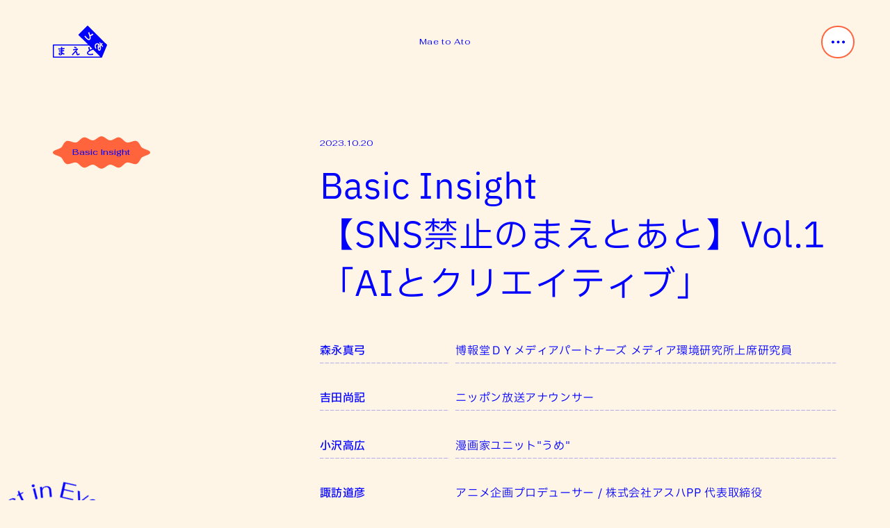

--- FILE ---
content_type: text/html; charset=UTF-8
request_url: https://maetoato.com/7484/
body_size: 30056
content:
<!doctype html>
<html lang="ja">
<head>
	<meta charset="UTF-8">
	<meta name="viewport" content="width=device-width, initial-scale=1">
	<link rel="profile" href="https://gmpg.org/xfn/11">

	<link rel="icon" href="/wp-content/themes/before-and-after/favicon/favicon.ico" sizes="any">
	<link rel="icon" href="/wp-content/themes/before-and-after/favicon/favicon.svg" type="image/svg+xml">
	<link rel="apple-touch-icon" href="/wp-content/themes/before-and-after/favicon/apple-touch-icon.png">
	<link rel="manifest" href="/wp-content/themes/before-and-after/favicon/manifest.webmanifest">
	
	<meta property="ranklet:title" content="Basic Insight <br>【SNS禁止のまえとあと】Vol.1 <br>「AIとクリエイティブ」">
<meta property="ranklet:image" content="https://cdn.getshifter.co/87abb52cf24b77055542f9717544ae7f5192c442/uploads/2023/10/1_1129_art-2-640x360.jpg">
<meta property="ranklet:imageL" content="https://cdn.getshifter.co/87abb52cf24b77055542f9717544ae7f5192c442/uploads/2023/10/1_1129_art-2-1280x720.jpg">
<meta property="ranklet:category" content="Basic Insight">
<meta property="ranklet:category-link" content="https://maetoato.com/category/basic_insight/">
<meta property="ranklet:category-slug" content="basic_insight">
<meta property="ranklet:date" content="2023.10.20">
<meta property="ranklet:cast_name1" content="森永真弓"><meta property="ranklet:cast_name2" content="吉田尚記"><meta property="ranklet:cast_name3" content="小沢高広"><meta property="ranklet:cast_name4" content="諏訪道彦"><meta property="ranklet:cast_title1" content="博報堂ＤＹメディアパートナーズ メディア環境研究所上席研究員"><meta property="ranklet:cast_title2" content="ニッポン放送アナウンサー"><meta property="ranklet:cast_title3" content="漫画家ユニット"うめ""><meta property="ranklet:cast_title4" content="アニメ企画プロデューサー / 株式会社アスハPP 代表取締役">
	<title>Basic Insight 【SNS禁止のまえとあと】Vol.1 「AIとクリエイティブ」</title>
<meta name='robots' content='max-image-preview:large' />
	<style>img:is([sizes="auto" i], [sizes^="auto," i]) { contain-intrinsic-size: 3000px 1500px }</style>
	<link rel='dns-prefetch' href='//cdn.getshifter.co' />

<!-- SEO SIMPLE PACK 3.6.2 -->
<meta name="description" content="これまでBasic Insightはオンラインで数回開催してきましたが、今回はじめてオフラインイベントとして、渋谷で開催します。出演はMCが森永真弓さん。さらに吉田尚記さん、小沢高広さん、諏訪道彦さんが登場します。">
<meta name="keywords" content="森永真弓,諏訪道彦,吉田尚記,小沢高広,うめ,AI,">
<link rel="canonical" href="https://maetoato.com/7484/">
<meta property="og:locale" content="ja_JP">
<meta property="og:type" content="article">
<meta property="og:image" content="https://cdn.getshifter.co/87abb52cf24b77055542f9717544ae7f5192c442/uploads/2023/10/1_1129_art-2.jpg">
<meta property="og:title" content="Basic Insight 【SNS禁止のまえとあと】Vol.1 「AIとクリエイティブ」">
<meta property="og:description" content="これまでBasic Insightはオンラインで数回開催してきましたが、今回はじめてオフラインイベントとして、渋谷で開催します。出演はMCが森永真弓さん。さらに吉田尚記さん、小沢高広さん、諏訪道彦さんが登場します。">
<meta property="og:url" content="https://maetoato.com/7484/">
<meta property="og:site_name" content="まえとあと">
<meta name="twitter:card" content="summary_large_image">
<meta name="twitter:site" content="maetoato_web">
<!-- / SEO SIMPLE PACK -->

<!-- Shareaholic - https://www.shareaholic.com -->
<link rel='preload' href='//cdn.shareaholic.net/assets/pub/shareaholic.js' as='script'/>
<script data-no-minify='1' data-cfasync='false'>
_SHR_SETTINGS = {"endpoints":{"local_recs_url":"https:\/\/maetoato.com\/wp-admin\/admin-ajax.php?action=shareaholic_permalink_related","ajax_url":"https:\/\/maetoato.com\/wp-admin\/admin-ajax.php"},"site_id":"66feff0ce5645c7eaa4bdac8569b58af","url_components":{"year":"2023","monthnum":"10","day":"20","hour":"15","minute":"03","second":"00","post_id":"7484","postname":"%e3%83%86%e3%82%b9%e3%83%88","category":"basic_insight"}};
</script>
<script data-no-minify='1' data-cfasync='false' src='//cdn.shareaholic.net/assets/pub/shareaholic.js' data-shr-siteid='66feff0ce5645c7eaa4bdac8569b58af' async ></script>

<!-- Shareaholic Content Tags -->
<meta name='shareaholic:site_name' content='まえとあと' />
<meta name='shareaholic:language' content='ja' />
<meta name='shareaholic:url' content='https://maetoato.com/7484/' />
<meta name='shareaholic:keywords' content='tag:ai, tag:アニメ, tag:イベント, tag:クリエーティブ, tag:コミュニケーション, tag:まえとあと, tag:メディア, tag:仕事, tag:価値観, tag:吉田尚記, tag:小沢高広, tag:森永真弓, tag:漫画, tag:諏訪道彦, cat:basic insight, type:post' />
<meta name='shareaholic:article_published_time' content='2023-10-20T15:03:00+09:00' />
<meta name='shareaholic:article_modified_time' content='2023-10-20T15:22:51+09:00' />
<meta name='shareaholic:shareable_page' content='true' />
<meta name='shareaholic:article_author_name' content='mochizuki' />
<meta name='shareaholic:site_id' content='66feff0ce5645c7eaa4bdac8569b58af' />
<meta name='shareaholic:wp_version' content='9.7.13' />
<meta name='shareaholic:image' content='https://cdn.getshifter.co/87abb52cf24b77055542f9717544ae7f5192c442/uploads/2023/10/1_1129_art-2-640x360.jpg' />
<!-- Shareaholic Content Tags End -->

<!-- Shareaholic Open Graph Tags -->
<meta property='og:image' content='https://cdn.getshifter.co/87abb52cf24b77055542f9717544ae7f5192c442/uploads/2023/10/1_1129_art-2-1280x720.jpg' />
<!-- Shareaholic Open Graph Tags End -->
<script>
window._wpemojiSettings = {"baseUrl":"https:\/\/s.w.org\/images\/core\/emoji\/16.0.1\/72x72\/","ext":".png","svgUrl":"https:\/\/s.w.org\/images\/core\/emoji\/16.0.1\/svg\/","svgExt":".svg","source":{"concatemoji":"https:\/\/maetoato.com\/wp-includes\/js\/wp-emoji-release.min.js?ver=6.8.2"}};
/*! This file is auto-generated */
!function(s,n){var o,i,e;function c(e){try{var t={supportTests:e,timestamp:(new Date).valueOf()};sessionStorage.setItem(o,JSON.stringify(t))}catch(e){}}function p(e,t,n){e.clearRect(0,0,e.canvas.width,e.canvas.height),e.fillText(t,0,0);var t=new Uint32Array(e.getImageData(0,0,e.canvas.width,e.canvas.height).data),a=(e.clearRect(0,0,e.canvas.width,e.canvas.height),e.fillText(n,0,0),new Uint32Array(e.getImageData(0,0,e.canvas.width,e.canvas.height).data));return t.every(function(e,t){return e===a[t]})}function u(e,t){e.clearRect(0,0,e.canvas.width,e.canvas.height),e.fillText(t,0,0);for(var n=e.getImageData(16,16,1,1),a=0;a<n.data.length;a++)if(0!==n.data[a])return!1;return!0}function f(e,t,n,a){switch(t){case"flag":return n(e,"\ud83c\udff3\ufe0f\u200d\u26a7\ufe0f","\ud83c\udff3\ufe0f\u200b\u26a7\ufe0f")?!1:!n(e,"\ud83c\udde8\ud83c\uddf6","\ud83c\udde8\u200b\ud83c\uddf6")&&!n(e,"\ud83c\udff4\udb40\udc67\udb40\udc62\udb40\udc65\udb40\udc6e\udb40\udc67\udb40\udc7f","\ud83c\udff4\u200b\udb40\udc67\u200b\udb40\udc62\u200b\udb40\udc65\u200b\udb40\udc6e\u200b\udb40\udc67\u200b\udb40\udc7f");case"emoji":return!a(e,"\ud83e\udedf")}return!1}function g(e,t,n,a){var r="undefined"!=typeof WorkerGlobalScope&&self instanceof WorkerGlobalScope?new OffscreenCanvas(300,150):s.createElement("canvas"),o=r.getContext("2d",{willReadFrequently:!0}),i=(o.textBaseline="top",o.font="600 32px Arial",{});return e.forEach(function(e){i[e]=t(o,e,n,a)}),i}function t(e){var t=s.createElement("script");t.src=e,t.defer=!0,s.head.appendChild(t)}"undefined"!=typeof Promise&&(o="wpEmojiSettingsSupports",i=["flag","emoji"],n.supports={everything:!0,everythingExceptFlag:!0},e=new Promise(function(e){s.addEventListener("DOMContentLoaded",e,{once:!0})}),new Promise(function(t){var n=function(){try{var e=JSON.parse(sessionStorage.getItem(o));if("object"==typeof e&&"number"==typeof e.timestamp&&(new Date).valueOf()<e.timestamp+604800&&"object"==typeof e.supportTests)return e.supportTests}catch(e){}return null}();if(!n){if("undefined"!=typeof Worker&&"undefined"!=typeof OffscreenCanvas&&"undefined"!=typeof URL&&URL.createObjectURL&&"undefined"!=typeof Blob)try{var e="postMessage("+g.toString()+"("+[JSON.stringify(i),f.toString(),p.toString(),u.toString()].join(",")+"));",a=new Blob([e],{type:"text/javascript"}),r=new Worker(URL.createObjectURL(a),{name:"wpTestEmojiSupports"});return void(r.onmessage=function(e){c(n=e.data),r.terminate(),t(n)})}catch(e){}c(n=g(i,f,p,u))}t(n)}).then(function(e){for(var t in e)n.supports[t]=e[t],n.supports.everything=n.supports.everything&&n.supports[t],"flag"!==t&&(n.supports.everythingExceptFlag=n.supports.everythingExceptFlag&&n.supports[t]);n.supports.everythingExceptFlag=n.supports.everythingExceptFlag&&!n.supports.flag,n.DOMReady=!1,n.readyCallback=function(){n.DOMReady=!0}}).then(function(){return e}).then(function(){var e;n.supports.everything||(n.readyCallback(),(e=n.source||{}).concatemoji?t(e.concatemoji):e.wpemoji&&e.twemoji&&(t(e.twemoji),t(e.wpemoji)))}))}((window,document),window._wpemojiSettings);
</script>
<style id='wp-emoji-styles-inline-css'>

	img.wp-smiley, img.emoji {
		display: inline !important;
		border: none !important;
		box-shadow: none !important;
		height: 1em !important;
		width: 1em !important;
		margin: 0 0.07em !important;
		vertical-align: -0.1em !important;
		background: none !important;
		padding: 0 !important;
	}
</style>
<link rel='stylesheet' id='wp-block-library-css' href='/wp-includes/css/dist/block-library/style.min.css?ver=6.8.2' media='all' />
<style id='classic-theme-styles-inline-css'>
/*! This file is auto-generated */
.wp-block-button__link{color:#fff;background-color:#32373c;border-radius:9999px;box-shadow:none;text-decoration:none;padding:calc(.667em + 2px) calc(1.333em + 2px);font-size:1.125em}.wp-block-file__button{background:#32373c;color:#fff;text-decoration:none}
</style>
<style id='global-styles-inline-css'>
:root{--wp--preset--aspect-ratio--square: 1;--wp--preset--aspect-ratio--4-3: 4/3;--wp--preset--aspect-ratio--3-4: 3/4;--wp--preset--aspect-ratio--3-2: 3/2;--wp--preset--aspect-ratio--2-3: 2/3;--wp--preset--aspect-ratio--16-9: 16/9;--wp--preset--aspect-ratio--9-16: 9/16;--wp--preset--color--black: #000000;--wp--preset--color--cyan-bluish-gray: #abb8c3;--wp--preset--color--white: #ffffff;--wp--preset--color--pale-pink: #f78da7;--wp--preset--color--vivid-red: #cf2e2e;--wp--preset--color--luminous-vivid-orange: #ff6900;--wp--preset--color--luminous-vivid-amber: #fcb900;--wp--preset--color--light-green-cyan: #7bdcb5;--wp--preset--color--vivid-green-cyan: #00d084;--wp--preset--color--pale-cyan-blue: #8ed1fc;--wp--preset--color--vivid-cyan-blue: #0693e3;--wp--preset--color--vivid-purple: #9b51e0;--wp--preset--gradient--vivid-cyan-blue-to-vivid-purple: linear-gradient(135deg,rgba(6,147,227,1) 0%,rgb(155,81,224) 100%);--wp--preset--gradient--light-green-cyan-to-vivid-green-cyan: linear-gradient(135deg,rgb(122,220,180) 0%,rgb(0,208,130) 100%);--wp--preset--gradient--luminous-vivid-amber-to-luminous-vivid-orange: linear-gradient(135deg,rgba(252,185,0,1) 0%,rgba(255,105,0,1) 100%);--wp--preset--gradient--luminous-vivid-orange-to-vivid-red: linear-gradient(135deg,rgba(255,105,0,1) 0%,rgb(207,46,46) 100%);--wp--preset--gradient--very-light-gray-to-cyan-bluish-gray: linear-gradient(135deg,rgb(238,238,238) 0%,rgb(169,184,195) 100%);--wp--preset--gradient--cool-to-warm-spectrum: linear-gradient(135deg,rgb(74,234,220) 0%,rgb(151,120,209) 20%,rgb(207,42,186) 40%,rgb(238,44,130) 60%,rgb(251,105,98) 80%,rgb(254,248,76) 100%);--wp--preset--gradient--blush-light-purple: linear-gradient(135deg,rgb(255,206,236) 0%,rgb(152,150,240) 100%);--wp--preset--gradient--blush-bordeaux: linear-gradient(135deg,rgb(254,205,165) 0%,rgb(254,45,45) 50%,rgb(107,0,62) 100%);--wp--preset--gradient--luminous-dusk: linear-gradient(135deg,rgb(255,203,112) 0%,rgb(199,81,192) 50%,rgb(65,88,208) 100%);--wp--preset--gradient--pale-ocean: linear-gradient(135deg,rgb(255,245,203) 0%,rgb(182,227,212) 50%,rgb(51,167,181) 100%);--wp--preset--gradient--electric-grass: linear-gradient(135deg,rgb(202,248,128) 0%,rgb(113,206,126) 100%);--wp--preset--gradient--midnight: linear-gradient(135deg,rgb(2,3,129) 0%,rgb(40,116,252) 100%);--wp--preset--font-size--small: 13px;--wp--preset--font-size--medium: 20px;--wp--preset--font-size--large: 36px;--wp--preset--font-size--x-large: 42px;--wp--preset--spacing--20: 0.44rem;--wp--preset--spacing--30: 0.67rem;--wp--preset--spacing--40: 1rem;--wp--preset--spacing--50: 1.5rem;--wp--preset--spacing--60: 2.25rem;--wp--preset--spacing--70: 3.38rem;--wp--preset--spacing--80: 5.06rem;--wp--preset--shadow--natural: 6px 6px 9px rgba(0, 0, 0, 0.2);--wp--preset--shadow--deep: 12px 12px 50px rgba(0, 0, 0, 0.4);--wp--preset--shadow--sharp: 6px 6px 0px rgba(0, 0, 0, 0.2);--wp--preset--shadow--outlined: 6px 6px 0px -3px rgba(255, 255, 255, 1), 6px 6px rgba(0, 0, 0, 1);--wp--preset--shadow--crisp: 6px 6px 0px rgba(0, 0, 0, 1);}:where(.is-layout-flex){gap: 0.5em;}:where(.is-layout-grid){gap: 0.5em;}body .is-layout-flex{display: flex;}.is-layout-flex{flex-wrap: wrap;align-items: center;}.is-layout-flex > :is(*, div){margin: 0;}body .is-layout-grid{display: grid;}.is-layout-grid > :is(*, div){margin: 0;}:where(.wp-block-columns.is-layout-flex){gap: 2em;}:where(.wp-block-columns.is-layout-grid){gap: 2em;}:where(.wp-block-post-template.is-layout-flex){gap: 1.25em;}:where(.wp-block-post-template.is-layout-grid){gap: 1.25em;}.has-black-color{color: var(--wp--preset--color--black) !important;}.has-cyan-bluish-gray-color{color: var(--wp--preset--color--cyan-bluish-gray) !important;}.has-white-color{color: var(--wp--preset--color--white) !important;}.has-pale-pink-color{color: var(--wp--preset--color--pale-pink) !important;}.has-vivid-red-color{color: var(--wp--preset--color--vivid-red) !important;}.has-luminous-vivid-orange-color{color: var(--wp--preset--color--luminous-vivid-orange) !important;}.has-luminous-vivid-amber-color{color: var(--wp--preset--color--luminous-vivid-amber) !important;}.has-light-green-cyan-color{color: var(--wp--preset--color--light-green-cyan) !important;}.has-vivid-green-cyan-color{color: var(--wp--preset--color--vivid-green-cyan) !important;}.has-pale-cyan-blue-color{color: var(--wp--preset--color--pale-cyan-blue) !important;}.has-vivid-cyan-blue-color{color: var(--wp--preset--color--vivid-cyan-blue) !important;}.has-vivid-purple-color{color: var(--wp--preset--color--vivid-purple) !important;}.has-black-background-color{background-color: var(--wp--preset--color--black) !important;}.has-cyan-bluish-gray-background-color{background-color: var(--wp--preset--color--cyan-bluish-gray) !important;}.has-white-background-color{background-color: var(--wp--preset--color--white) !important;}.has-pale-pink-background-color{background-color: var(--wp--preset--color--pale-pink) !important;}.has-vivid-red-background-color{background-color: var(--wp--preset--color--vivid-red) !important;}.has-luminous-vivid-orange-background-color{background-color: var(--wp--preset--color--luminous-vivid-orange) !important;}.has-luminous-vivid-amber-background-color{background-color: var(--wp--preset--color--luminous-vivid-amber) !important;}.has-light-green-cyan-background-color{background-color: var(--wp--preset--color--light-green-cyan) !important;}.has-vivid-green-cyan-background-color{background-color: var(--wp--preset--color--vivid-green-cyan) !important;}.has-pale-cyan-blue-background-color{background-color: var(--wp--preset--color--pale-cyan-blue) !important;}.has-vivid-cyan-blue-background-color{background-color: var(--wp--preset--color--vivid-cyan-blue) !important;}.has-vivid-purple-background-color{background-color: var(--wp--preset--color--vivid-purple) !important;}.has-black-border-color{border-color: var(--wp--preset--color--black) !important;}.has-cyan-bluish-gray-border-color{border-color: var(--wp--preset--color--cyan-bluish-gray) !important;}.has-white-border-color{border-color: var(--wp--preset--color--white) !important;}.has-pale-pink-border-color{border-color: var(--wp--preset--color--pale-pink) !important;}.has-vivid-red-border-color{border-color: var(--wp--preset--color--vivid-red) !important;}.has-luminous-vivid-orange-border-color{border-color: var(--wp--preset--color--luminous-vivid-orange) !important;}.has-luminous-vivid-amber-border-color{border-color: var(--wp--preset--color--luminous-vivid-amber) !important;}.has-light-green-cyan-border-color{border-color: var(--wp--preset--color--light-green-cyan) !important;}.has-vivid-green-cyan-border-color{border-color: var(--wp--preset--color--vivid-green-cyan) !important;}.has-pale-cyan-blue-border-color{border-color: var(--wp--preset--color--pale-cyan-blue) !important;}.has-vivid-cyan-blue-border-color{border-color: var(--wp--preset--color--vivid-cyan-blue) !important;}.has-vivid-purple-border-color{border-color: var(--wp--preset--color--vivid-purple) !important;}.has-vivid-cyan-blue-to-vivid-purple-gradient-background{background: var(--wp--preset--gradient--vivid-cyan-blue-to-vivid-purple) !important;}.has-light-green-cyan-to-vivid-green-cyan-gradient-background{background: var(--wp--preset--gradient--light-green-cyan-to-vivid-green-cyan) !important;}.has-luminous-vivid-amber-to-luminous-vivid-orange-gradient-background{background: var(--wp--preset--gradient--luminous-vivid-amber-to-luminous-vivid-orange) !important;}.has-luminous-vivid-orange-to-vivid-red-gradient-background{background: var(--wp--preset--gradient--luminous-vivid-orange-to-vivid-red) !important;}.has-very-light-gray-to-cyan-bluish-gray-gradient-background{background: var(--wp--preset--gradient--very-light-gray-to-cyan-bluish-gray) !important;}.has-cool-to-warm-spectrum-gradient-background{background: var(--wp--preset--gradient--cool-to-warm-spectrum) !important;}.has-blush-light-purple-gradient-background{background: var(--wp--preset--gradient--blush-light-purple) !important;}.has-blush-bordeaux-gradient-background{background: var(--wp--preset--gradient--blush-bordeaux) !important;}.has-luminous-dusk-gradient-background{background: var(--wp--preset--gradient--luminous-dusk) !important;}.has-pale-ocean-gradient-background{background: var(--wp--preset--gradient--pale-ocean) !important;}.has-electric-grass-gradient-background{background: var(--wp--preset--gradient--electric-grass) !important;}.has-midnight-gradient-background{background: var(--wp--preset--gradient--midnight) !important;}.has-small-font-size{font-size: var(--wp--preset--font-size--small) !important;}.has-medium-font-size{font-size: var(--wp--preset--font-size--medium) !important;}.has-large-font-size{font-size: var(--wp--preset--font-size--large) !important;}.has-x-large-font-size{font-size: var(--wp--preset--font-size--x-large) !important;}
:where(.wp-block-post-template.is-layout-flex){gap: 1.25em;}:where(.wp-block-post-template.is-layout-grid){gap: 1.25em;}
:where(.wp-block-columns.is-layout-flex){gap: 2em;}:where(.wp-block-columns.is-layout-grid){gap: 2em;}
:root :where(.wp-block-pullquote){font-size: 1.5em;line-height: 1.6;}
</style>
<link rel='stylesheet' id='gn-frontend-gnfollow-style-css' href='/wp-content/plugins/gn-publisher/assets/css/gn-frontend-gnfollow.min.css?ver=1.5.23' media='all' />
<link rel='stylesheet' id='before-and-after-animate-css' href='/wp-content/themes/before-and-after/css/animate.css?ver=4.1.1' media='all' />
<link rel='stylesheet' id='before-and-after-swiper-style-css' href='/wp-content/themes/before-and-after/css/swiper-bundle.min.css?ver=9.2.0' media='all' />
<link rel='stylesheet' id='before-and-after-style-css' href='/wp-content/themes/before-and-after/style.css?ver=2.2.1' media='all' />
<link rel='stylesheet' id='before-and-after-page-css' href='/wp-content/themes/before-and-after/css/page.css?ver=2.2.1' media='all' />
<script defer src="/wp-content/themes/before-and-after/js/wow.js?ver=1.1.3" id="before-and-after-wow-js"></script>
<meta name="generator" content="WordPress 6.8.2" />
		<style type="text/css">
					.site-title,
			.site-description {
				position: absolute;
				clip: rect(1px, 1px, 1px, 1px);
				}
					</style>
		<!-- Global site tag (gtag.js) - Google Analytics -->
<script async src="https://www.googletagmanager.com/gtag/js?id=G-W832WLDCR6"></script>

<script>
  window.dataLayer = window.dataLayer || [];
  function gtag(){dataLayer.push(arguments);}
  gtag('js', new Date());
  gtag('config', 'G-W832WLDCR6');
</script>
<meta property="fb:pages" content="112918220436841" />
<meta name="p:domain_verify" content="b903dd6604663e2a7e0ac247d61cdbf9"/>
<style type="text/css">a.nordot-read-more { }</style></head>

<body class="wp-singular post-template-default single single-post postid-7484 single-format-standard wp-theme-before-and-after no-sidebar">

<svg xmlns="http://www.w3.org/2000/svg" class="svg-sprite">
<g id="x"><path d="m18.33,14.09L27.43,3.5h-2.16l-7.91,9.19L11.05,3.5H3.77l9.55,13.9L3.77,28.5h2.16l8.35-9.71,6.67,9.71h7.28l-9.9-14.41h0Zm-2.96,3.44l-.97-1.38L6.7,5.12h3.31l6.21,8.89.97,1.38,8.08,11.55h-3.31l-6.59-9.43h0Z"></path></g>
<g id="facebook"><path d="m22.08,17.63l.73-4.73h-4.54v-3.07c-.12-1.3.84-2.45,2.14-2.57.17-.02.35-.01.52.01h2.06V3.25c-1.21-.2-2.44-.3-3.66-.32-3.74,0-6.18,2.27-6.18,6.37v3.61h-4.16v4.73h4.16v11.44h5.11v-11.44h3.81Z"/></g>
<g id="twitter"><path d="m26.73,10.5c.02.24.02.48.02.72.06,8.64-6.89,15.68-15.53,15.74-.07,0-.14,0-.21,0-3.01,0-5.97-.85-8.5-2.48.44.05.89.07,1.34.07,2.49,0,4.91-.83,6.87-2.36-2.37-.04-4.45-1.58-5.17-3.84.35.05.7.08,1.05.09.49,0,.98-.06,1.46-.19-2.58-.52-4.44-2.8-4.43-5.43v-.07c.77.43,1.62.67,2.5.7-2.44-1.63-3.19-4.87-1.71-7.4,2.81,3.46,6.96,5.56,11.41,5.79-.09-.42-.13-.84-.14-1.27,0-3.06,2.49-5.54,5.54-5.53,1.53,0,2.99.63,4.03,1.75,1.24-.24,2.43-.69,3.51-1.34-.41,1.28-1.28,2.36-2.43,3.05,1.1-.12,2.17-.41,3.18-.86-.76,1.1-1.7,2.07-2.77,2.86Z"/></g>
<g id="line"><path d="m24.59,13.51c.41.01.72.36.71.76-.01.39-.32.69-.71.71h-2.05v1.31h2.05c.41,0,.73.33.73.73s-.33.73-.73.73h-2.78c-.4,0-.73-.33-.73-.73v-5.57c0-.41.33-.73.74-.73h2.79c.41,0,.74.33.74.73s-.33.74-.74.74h-2.06v1.31h2.05Zm-4.5,3.52c0,.32-.2.6-.5.7-.07.02-.15.04-.23.04-.23,0-.46-.1-.59-.29l-2.85-3.87v3.43c0,.41-.33.73-.73.73s-.73-.33-.73-.73v-5.57c0-.31.2-.59.5-.69.07-.03.15-.04.23-.04.23,0,.44.12.58.3l2.87,3.88v-3.45c0-.41.33-.73.74-.73.41,0,.73.33.73.73v5.57h0Zm-6.7,0c0,.41-.33.73-.73.73s-.73-.33-.73-.73v-5.57c0-.41.33-.73.73-.73s.73.33.73.73v5.57Zm-2.87.73h-2.78c-.41,0-.73-.33-.74-.73v-5.57c0-.41.33-.74.74-.74s.74.33.74.74v4.83h2.05c.41,0,.73.33.73.73s-.33.73-.73.73m19.48-3.73c0-6.27-6.28-11.37-14-11.37S2,7.77,2,14.03c0,5.61,4.98,10.32,11.71,11.21.46.1,1.08.3,1.23.69.11.41.12.84.04,1.26l-.19,1.19c-.05.35-.28,1.38,1.22.75s8.07-4.76,11.01-8.14c1.86-1.85,2.93-4.34,2.97-6.96"/></g>
<g id="copy"><path d="m3.04,16c0-2.74,2.22-4.96,4.96-4.96h6.4v-3.04h-6.4C3.58,8,0,11.58,0,16s3.58,8,8,8h6.4v-3.04h-6.4c-2.74,0-4.96-2.22-4.96-4.96Zm6.56,1.6h12.8v-3.2h-12.8v3.2Zm14.4-9.6h-6.4v3.04h6.4c2.74,0,4.96,2.22,4.96,4.96,0,2.74-2.22,4.96-4.96,4.96h-6.4v3.04h6.4c4.42,0,8-3.58,8-8s-3.58-8-8-8Z"/></g>
<g id="instagram"><path id="Icon_awesome-instagram" d="m16.01,10.1c-3.26,0-5.9,2.64-5.9,5.9s2.64,5.9,5.9,5.9,5.9-2.64,5.9-5.9h0c0-3.25-2.62-5.89-5.87-5.9,0,0-.02,0-.03,0Zm0,9.73c-2.12,0-3.83-1.72-3.83-3.83s1.72-3.83,3.83-3.83,3.83,1.72,3.83,3.83c0,2.12-1.72,3.83-3.83,3.83Zm7.51-9.97c0,.76-.62,1.38-1.38,1.38s-1.38-.62-1.38-1.38.62-1.38,1.38-1.38c.76,0,1.37.61,1.38,1.37,0,0,0,0,0,0Zm3.9,1.4c.04-1.79-.63-3.52-1.86-4.82-1.3-1.22-3.03-1.89-4.82-1.86-1.9-.11-7.59-.11-9.49,0-1.78-.04-3.51.63-4.81,1.85-1.23,1.3-1.89,3.03-1.86,4.82-.11,1.9-.11,7.59,0,9.49-.04,1.79.63,3.52,1.86,4.82,1.3,1.22,3.03,1.89,4.82,1.86,1.9.11,7.59.11,9.49,0,1.79.04,3.52-.63,4.82-1.86,1.22-1.3,1.89-3.03,1.86-4.82.11-1.9.11-7.58,0-9.48h0Zm-2.45,11.51c-.39,1-1.19,1.79-2.19,2.19-1.51.6-5.1.46-6.78.46s-5.27.13-6.78-.46c-1-.39-1.79-1.19-2.19-2.19-.6-1.51-.46-5.1-.46-6.78s-.13-5.27.46-6.78c.39-1,1.19-1.79,2.19-2.19,1.51-.6,5.1-.46,6.78-.46s5.27-.13,6.78.46c1,.39,1.79,1.19,2.19,2.19.6,1.51.46,5.11.46,6.78s.14,5.27-.46,6.78Z"/></g>
<g id="menu"><circle cx="2" cy="10" r="2"/><circle cx="10" cy="10" r="2"/><circle cx="18" cy="10" r="2"/></g>
<g id="search"><path d="m19.72,17.29l-3.9-3.89c-.18-.18-.42-.27-.66-.27h-.64c2.76-3.54,2.13-8.64-1.41-11.4C9.59-1.04,4.48-.41,1.72,3.13-1.04,6.66-.41,11.77,3.13,14.53c2.94,2.29,7.06,2.29,9.99,0v.64c0,.25.1.49.27.66l3.9,3.9c.36.37.96.37,1.32,0,0,0,0,0,0,0l1.11-1.11c.37-.37.37-.96,0-1.33Zm-11.6-4.17c-2.76,0-5-2.24-5-5s2.24-5,5-5,5,2.24,5,5-2.24,5-5,5h0,0Z"/></g>
<g id="close"><circle cx="4.34" cy="4.34" r="2"/><circle cx="10" cy="10" r="2"/><circle cx="15.66" cy="15.66" r="2"/><circle cx="4.34" cy="15.66" r="2"/><circle cx="15.66" cy="4.34" r="2"/></g>
<g id="arrow-right"><path d="m18.33,10L1.67,0l10,10L1.67,20l16.67-10Z"/></g>
<g id="arrow-down"><path d="m10,18.33L20,1.67l-10,10L0,1.67l10,16.67Z"/></g>
<g id="arrow-up"><path d="m10,1.67L0,18.33l10-10,10,10L10,1.67Z"/></g>
<g id="arrow-left"><path d="m1.67,10l16.67,10-10-10L18.33,0,1.67,10Z"/></g>
<g id="share"><path d="m17,16c-.64,0-1.2.3-1.56.77l-10.52-6.22c.05-.18.09-.36.09-.55s-.04-.37-.09-.55L15.44,3.23c.37.46.93.77,1.56.77,1.1,0,2-.9,2-2s-.9-2-2-2-2,.9-2,2c0,.11.02.21.03.31l-10.62,6.27c-.36-.36-.86-.58-1.41-.58-1.1,0-2,.9-2,2s.9,2,2,2c.55,0,1.05-.22,1.41-.58l10.62,6.27c-.02.1-.03.2-.03.31,0,1.1.9,2,2,2s2-.9,2-2-.9-2-2-2Z"/></g>
<g id="blank"><path d="m12.38,8.09H1.91c-1.05,0-1.91.85-1.91,1.9v5.71c0,1.05.85,1.91,1.91,1.91h10.47c1.05,0,1.91-.85,1.91-1.91h0v-5.71c0-1.05-.85-1.91-1.91-1.91h0m0,1.43c.26,0,.48.21.48.48v5.71c0,.26-.21.48-.48.48H1.91c-.26,0-.48-.21-.48-.48v-5.71c0-.26.21-.48.48-.48h10.47m7.62-5.23v5.71c0,1.05-.85,1.91-1.91,1.91h-2.38v-1.44h2.38c.26,0,.48-.21.48-.48h0v-5.71c0-.26-.21-.48-.48-.48H7.62c-.26,0-.48.21-.48.48h0v2.38h-1.43v-2.38c0-1.05.85-1.91,1.9-1.91h10.47c1.05,0,1.91.85,1.91,1.91,0,0,0,0,0,0"/></g>
</svg>
<div id="page" class="site">
	<a class="skip-link screen-reader-text" href="#primary">Skip to content</a>

	<header id="masthead" class="site-header">
				<div class="page-width site-header-inr">
				<div class="site-branding">
			<a href="/" class="custom-logo-link" rel="home" aria-current="page" aria-label="まえとあと"><svg xmlns="http://www.w3.org/2000/svg" xmlns:xlink="http://www.w3.org/1999/xlink" class="site-logo" width="84.354" height="50" viewBox="0 0 84.354 50" fill="currentColor" role="img">
<path d="M33.042,34.08a2.564,2.564,0,0,1,.234-.844c.134-.392.249-.564.556-.465.785.254,1.621.52,2.873.924.227.075.335.117.311.313-.031.254-.249,1.356-.613,1.376a7.714,7.714,0,0,1-1.618-.507c-1.237-.426-1.7-.487-1.742-.8m8.577,10.328c0,.309-.009.811-.289.983a5.262,5.262,0,0,1-2.681.814c-2.17.018-2.055-2.436-2.331-3.989a.672.672,0,0,0-.717-.589,1.608,1.608,0,0,0-1.193.628,38.443,38.443,0,0,0-3,3.581c-.1.115-.293.426-.459.426-.344,0-1.312-.82-1.312-1.2,0-.2.262-.426.395-.556,1.87-1.854,3.576-3.839,5.342-5.821.148-.165.556-.591.56-.772a.133.133,0,0,0-.132-.132h-.015c-.13,0-.818.212-1,.258-.732.192-2.3.611-2.573.611-.229,0-.368-.159-.593-.573a2.279,2.279,0,0,1-.333-.917c0-.214.154-.247.333-.262a35.9,35.9,0,0,0,5.92-1.182A1.942,1.942,0,0,1,38,35.6c.395,0,1.142,1.142,1.142,1.389,0,.181-.218.313-.355.421a19.434,19.434,0,0,0-2.469,2.406.913.913,0,0,0-.214.346.145.145,0,0,0,.137.152h.022c.115,0,.205-.013.326-.015.434-.011,1.316.278,1.457,1.64a7.094,7.094,0,0,0,.412,2.174c.132.227.485.333.93.181a8.9,8.9,0,0,0,1.442-.648,1.83,1.83,0,0,1,.564-.271c.229,0,.232.6.225,1.034M15.315,36.887c.9-.121,1.607-.232,2.443-.423.311-.071.459-.115.459-.443,0-.28-.049-1.334-.41-1.334a3.038,3.038,0,0,0-.624.139,9.563,9.563,0,0,1-1.49.37c-.287.046-.644.11-.82.115-.3.009-.344-.247-.344-.476,0,0-.007-.545.02-1.111.02-.437-.093-.47-.364-.512-.3-.046-1.067-.148-1.312-.148-.148,0-.247.033-.247.2a2.181,2.181,0,0,0,.029.269c.057.437.152,1.374.152,1.634,0,.443-.415.428-1.852.41-.8-.009-1.885-.13-2.229-.13-.28,0-.3.229-.3.459a2.859,2.859,0,0,0,.179,1.186c.1.152.509.159.953.159,0,0,.256,0,.7-.011s1.691-.071,2.267-.071c.426,0,.441.672.441,1.149,0,.359-.225.395-.836.41-.408.009-.739,0-.739,0-.624,0-1.541-.084-1.737-.084-.229,0-.28.148-.28.346a3.4,3.4,0,0,0,.214,1.147c.132.3.443.28,1.116.28.706,0,1.623-.066,1.969-.066.41,0,.377.606.377,1.131,0,.163,0,.459-.28.459-.1,0-.474-.033-.672-.033-1.36,0-3.149.525-3.149,2.183,0,1.524,1.427,2.13,2.738,2.13,1.33,0,2.624-.41,2.968-1.819.033-.115.075-.357.337-.357a6.057,6.057,0,0,1,1.7,1,.891.891,0,0,0,.507.262c.395,0,.935-.836.935-1.2,0-.591-2.163-1.508-2.705-1.687-.706-.229-.774-.1-.77-1.8,0-.43.359-.448.95-.525.467-.062,1.246-.165,1.687-.28.3-.064.313-.229.313-.77,0-.624-.051-.983-.28-.983a1.309,1.309,0,0,0-.318.064,12.245,12.245,0,0,1-2.092.395c-.2,0-.229-.165-.262-.262a5.219,5.219,0,0,1-.082-.869c0-.461.392-.445.736-.492M11.69,44.759c-.426,0-1.164-.1-1.164-.657,0-.706,1.279-.754,1.788-.754.377,0,.77,0,.77.311,0,.886-.639,1.1-1.393,1.1m60.167-12.6L72,32.015c.254-.256.5-.476.452-.684a2.317,2.317,0,0,0-.5-.778.312.312,0,0,0-.123-.079.127.127,0,0,0-.132.033.737.737,0,0,0-.117.254c-.093.278-.5,1.541-.3,1.74h0v0c.1.1.395-.163.58-.348m12.25-2.533L54.732.247a.845.845,0,0,0-1.193,0L40.146,13.639a.845.845,0,0,0,0,1.193L54.688,29.373H.844A.843.843,0,0,0,0,30.218v18.94A.843.843,0,0,0,.844,50h74.82a.837.837,0,0,0,.778-.52l7.845-18.94a.842.842,0,0,0-.181-.919M52.289,20.507a36.334,36.334,0,0,1-3-3.373c-.174-.291-.057-.43.245-.732l.139-.139c.243-.243.739-.721.893-.545.033.035.17.236.205.287a22.974,22.974,0,0,0,2.613,3.157,6.532,6.532,0,0,0,1.751,1.332,1.429,1.429,0,0,0,1.6-.068,2.068,2.068,0,0,0,.476-1.612,16.656,16.656,0,0,0-.719-3.455,30.237,30.237,0,0,0-1.53-4.2c-.057-.128-.15-.289-.035-.406a3.318,3.318,0,0,1,1.045-.377c.194-.049.712-.19.88-.042a.676.676,0,0,1,.185.417v0c.026.117.071.3.079.337a22.5,22.5,0,0,0,1,3.314c.19.205.43.035.615-.082a22.6,22.6,0,0,0,2.434-1.715c.291-.243.443-.454.765-.117a7.628,7.628,0,0,1,.52.6c.329.426.653.794.492.99a.821.821,0,0,1-.24.157c-.346.165-.591.291-.928.485-.6.342-2.084,1.188-2.69,1.554a.6.6,0,0,0-.355.664c.337,1.59.558,3.455-.708,4.721a2.886,2.886,0,0,1-2.851.719,6.385,6.385,0,0,1-2.877-1.879M1.687,48.315V31.06H56.374l4.831,4.831a22.287,22.287,0,0,1-3.049,1.636c-.28.013-.331-.28-.379-.492a22.407,22.407,0,0,1-.509-2.937c-.033-.377.009-.633-.459-.622-.265.007-.529.024-.794.057-.534.068-1.021.1-1.047.353a.779.779,0,0,0,.06.282c.126.357.209.62.313,1,.183.668.633,2.313.8,3a.6.6,0,0,1-.218.721c-1.36.886-2.838,2.051-2.838,3.839a2.886,2.886,0,0,0,1.508,2.525,6.4,6.4,0,0,0,3.362.706,35.813,35.813,0,0,0,4.509-.262c.329-.082.344-.262.344-.688v-.2c0-.344-.011-1.03-.245-1.016-.049,0-.289.049-.348.06a23.021,23.021,0,0,1-4.079.384,6.6,6.6,0,0,1-2.183-.3c-.507-.181-1.083-.591-1.083-1.182a2.064,2.064,0,0,1,.8-1.475,16.781,16.781,0,0,1,2.952-1.936,30.124,30.124,0,0,1,4.048-1.885l.068-.024L73.627,48.317Zm76.1-15.48c-.547.545-.615.476-1.127-.035-.428-.43-.785-.911-1.18-1.374-.064-.073-.183-.229-.245-.284l-.022-.022a.265.265,0,0,0-.373.022c-.538.531-.381.789-.313.986.686,1.94.741,4.824-.8,6.365-.035.042-.073.082-.112.121a1.831,1.831,0,0,1-2.589-.04,4.59,4.59,0,0,1-1.111-2.32,9.369,9.369,0,0,1-.258-2.5,14.305,14.305,0,0,1,.661-3.768c.068-.209.15-.43-.024-.6a2.259,2.259,0,0,0-2.818.5c-1.46,1.462-.661,3.653.232,5.2.093.161.209.3.082.428-.22.22-1.208.65-1.46.395-.384-.384-2.668-4.661-.035-7.294,1.982-1.982,4.511-1.288,6.308.509.232.234.487.56.695.814a1.327,1.327,0,0,0,.108.115c.1.082.205.128.311.022a.619.619,0,0,0,.15-.776c-.4-.56-.948-1.385-1.316-1.942-.232-.348-.465-.675-.243-.893.148-.146,1.019-.833,1.3-.556a.791.791,0,0,1,.139.254,12.829,12.829,0,0,0,.979,1.748,1.39,1.39,0,0,0,.152.207l.009.009a.223.223,0,0,0,.315-.02c.046-.046.232-.346.289-.428,0,0,.148-.245.366-.575s.377-.214.584-.121a8.235,8.235,0,0,1,.986.545l.02.02a.251.251,0,0,1-.02.353c-.359.476-.783,1.016-1.067,1.391a.683.683,0,0,0-.2.43.625.625,0,0,0,.209.417c.359.428.741.836,1.136,1.228.207.209.417.395.615.591l0,0c.207.209.24.313-.337.893m-4.639.5c-.117-.117-.232-.046-.337.057l0,0c-.106.1-.209.232-.326.346-.357.359-.88.814-.986.917a.592.592,0,0,0-.218.5v0a4.371,4.371,0,0,0,.741,2.042.426.426,0,0,0,.6.055.507.507,0,0,0,.075-.079c.763-.765.745-2.663.58-3.477a.847.847,0,0,0-.13-.366"/>
</svg></a>				<p class="site-title screen-reader-text"><a href="/" rel="home">まえとあと</a></p>
								<p class="site-description screen-reader-text">みんな「前」と「後」がある。</p>
			
		</div><!-- .site-branding -->
				<div class="title en"><a href="/" rel="home" class="link">Mae to Ato</a></div>
						</div>
			</header><!-- #masthead -->
	<nav id="site-navigation" class="main-navigation">
		<button class="menu-toggle button" aria-controls="primary-menu" aria-expanded="false" aria-label="メニュー">
			<svg width="20" height="20" viewBox="0 0 20 20" class="icon">
				<use class="icon-menu-1" xlink:href="#menu"></use>
				<use class="icon-menu-2" xlink:href="#menu"></use>
			</svg>
		</button>
		<div class="navigation-container">
			<div class="navigation-inr">
				<div class="category-area">
					<div class="menu-category-navigation-container"><ul id="menu-category-navigation" class="category-nav"><li id="menu-item-6341" class="menu-item menu-item-type-taxonomy menu-item-object-category menu-item-6341"><a href="/category/lifestyleandvalues/" title="Lifestyle and Values"><span class="thumbnail"><img width="320" height="320" src="https://cdn.getshifter.co/87abb52cf24b77055542f9717544ae7f5192c442/uploads/2025/06/FCD3C615-16A3-42CB-B1F2-4735D9E57286-320x320.png" class="attachment-thumbnail size-thumbnail wp-post-image" alt="" decoding="async" fetchpriority="high" /></span><span class="title">生き方と価値観</span><span class="count en">37 Post</span><svg width="20" height="20" viewBox="0 0 20 20" class="icon icon-arrow-right"><use xlink:href="#arrow-right"></use></svg></a></li>
<li id="menu-item-6342" class="menu-item menu-item-type-taxonomy menu-item-object-category menu-item-6342"><a href="/category/cityandculture/" title="City and Culture"><span class="thumbnail"><img width="320" height="320" src="https://cdn.getshifter.co/87abb52cf24b77055542f9717544ae7f5192c442/uploads/2024/01/119MK_KTC5484-320x320.jpg" class="attachment-thumbnail size-thumbnail wp-post-image" alt="" decoding="async" /></span><span class="title">街と文化</span><span class="count en">25 Post</span><svg width="20" height="20" viewBox="0 0 20 20" class="icon icon-arrow-right"><use xlink:href="#arrow-right"></use></svg></a></li>
<li id="menu-item-6340" class="menu-item menu-item-type-taxonomy menu-item-object-category menu-item-6340"><a href="/category/perstectivetocreateanera/" title="Perspective to Create an Era"><span class="thumbnail"><img width="320" height="320" src="https://cdn.getshifter.co/87abb52cf24b77055542f9717544ae7f5192c442/uploads/2025/08/TNK_DSC04322-320x320.jpg" class="attachment-thumbnail size-thumbnail wp-post-image" alt="" decoding="async" /></span><span class="title">時代を創る視点</span><span class="count en">15 Post</span><svg width="20" height="20" viewBox="0 0 20 20" class="icon icon-arrow-right"><use xlink:href="#arrow-right"></use></svg></a></li>
<li id="menu-item-6339" class="menu-item menu-item-type-taxonomy menu-item-object-category menu-item-6339"><a href="/category/opinionofthesamegeneration/" title="Opinion of Same Generation"><span class="thumbnail"><img width="320" height="320" src="https://cdn.getshifter.co/87abb52cf24b77055542f9717544ae7f5192c442/uploads/2023/08/N_KTC0064-320x320.jpg" class="attachment-thumbnail size-thumbnail wp-post-image" alt="" decoding="async" /></span><span class="title">同世代論</span><span class="count en">9 Post</span><svg width="20" height="20" viewBox="0 0 20 20" class="icon icon-arrow-right"><use xlink:href="#arrow-right"></use></svg></a></li>
<li id="menu-item-6338" class="en menu-item menu-item-type-taxonomy menu-item-object-category current-post-ancestor current-menu-parent current-post-parent menu-item-6338"><a href="/category/basic_insight/"><span class="thumbnail"><img width="320" height="320" src="https://cdn.getshifter.co/87abb52cf24b77055542f9717544ae7f5192c442/uploads/2026/01/0224_kokuchi_2-320x320.png" class="attachment-thumbnail size-thumbnail wp-post-image" alt="" decoding="async" /></span><span class="title">Basic Insight</span><span class="count en">21 Post</span><svg width="20" height="20" viewBox="0 0 20 20" class="icon icon-arrow-right"><use xlink:href="#arrow-right"></use></svg></a></li>
</ul></div>				</div>

				<div class="navigation-area">
					<section id="nav_menu-4" class="widget widget_nav_menu"><div class="menu-nav1-container"><ul id="menu-nav1" class="menu"><li id="menu-item-6343" class="menu-item menu-item-type-taxonomy menu-item-object-category menu-item-6343"><a href="/category/edit/">編集部より</a></li>
<li id="menu-item-6366" class="menu-item menu-item-type-post_type menu-item-object-page menu-item-6366"><a href="/popularity-post/">人気の記事</a></li>
</ul></div></section><section id="nav_menu-5" class="widget widget_nav_menu"><div class="menu-nav2-container"><ul id="menu-nav2" class="menu"><li id="menu-item-6346" class="menu-item menu-item-type-post_type menu-item-object-page menu-item-6346"><a href="/about/">まえとあとについて</a></li>
<li id="menu-item-6347" class="menu-item menu-item-type-custom menu-item-object-custom menu-item-6347"><a target="_blank" href="https://maetoatomo.stores.jp/">サポートのお願い</a></li>
</ul></div></section><section id="block-4" class="widget widget_block">
<div class="wp-block-group small-menu"><div class="wp-block-group__inner-container is-layout-constrained wp-block-group-is-layout-constrained"><div class="widget widget_nav_menu"><div class="menu-nav3-container"><ul id="menu-nav3" class="menu"><li id="menu-item-6349" class="menu-item menu-item-type-post_type menu-item-object-page menu-item-6349"><a href="/contact/">お問い合わせ</a></li>
<li id="menu-item-6361" class="menu-item menu-item-type-post_type menu-item-object-page menu-item-privacy-policy menu-item-6361"><a rel="privacy-policy" href="/privacy-policy/">個人情報保護方針</a></li>
</ul></div></div></div></div>
</section><ul class="sns-links">
    <li>
        <a href="https://www.facebook.com/maetoato" class="sns-link" target="_blank" rel="noopener noreferrer" aria-label="Facebook">
            <svg width="32" height="32" viewBox="0 0 32 32" class="icon icon-facebook">
                <use xlink:href="#facebook"></use>
            </svg>
        </a>
    </li>
    <li>
        <a href="https://x.com/maetoato_web" class="sns-link" target="_blank" rel="noopener noreferrer" aria-label="X">
            <svg width="32" height="32" viewBox="0 0 32 32" class="icon icon-x">
                <use xlink:href="#x"></use>
            </svg>
        </a>
    </li>
    <li>
        <a href="https://www.instagram.com/maetoato_web" class="sns-link" target="_blank" rel="noopener noreferrer" aria-label="Instagram">
            <svg width="32" height="32" viewBox="0 0 32 32" class="icon icon-instagram">
                <use xlink:href="#instagram"></use>
            </svg>
        </a>
    </li>
</ul>					<p class="copyright">&copy; Mae to Ato All Rights Reserved.</p>
				</div>

				<!-- <button class="search-toggle button" aria-label="検索">
					<svg width="20" height="20" viewBox="0 0 20 20" class="icon icon-search">
						<use xlink:href="#search"></use>
					</svg>
				</button> -->
				<a href="/search" class="search-toggle button">
					<svg width="20" height="20" viewBox="0 0 20 20" class="icon icon-search">
						<use xlink:href="#search"></use>
					</svg>
				</a>

				

<div class="language-switcher">
    <a href="/en/" class="translate-link" aria-label="言語切替">
        <svg xmlns="http://www.w3.org/2000/svg" xmlns:xlink="http://www.w3.org/1999/xlink" width="40.649" height="18" viewBox="0 0 40.649 18"><defs><clipPath id="a"><rect width="40.649" height="18" fill="blue"/></clipPath></defs><g transform="translate(0 0)"><g transform="translate(0 0)" clip-path="url(#a)"><path d="M40.649,2.747V15.854H38.288V5.406L33.57,15.854H32.318l-5.3-10.617V15.854H25.65V2.747h2.566L33.4,13.213,38.139,2.747ZM5.532,16.188c-2.868,0-4.581-1-4.581-2.681,0-1.85,1.739-2.828,5.027-2.828.617,0,1.227.025,1.76.071h.016a.193.193,0,0,0,.132-.052.19.19,0,0,0,.059-.145c-.014-.415-.028-.993-.036-1.391a.186.186,0,0,0-.059-.134.188.188,0,0,0-.131-.052H7.712c-1.016.036-2.274.049-2.55.049-2.5,0-3.669-.183-4.412-1.314a.191.191,0,0,1,.037-.253l.486-.4a.678.678,0,0,1,.158-.025.127.127,0,0,1,.1.034c.332.315.746.707,2.7.707.412,0,2.334-.041,3.47-.1a.191.191,0,0,0,.18-.193L7.865,5.74a.191.191,0,0,0-.192-.189H7.665c-1.19.053-2.125.079-2.951.079C1.757,5.63.92,5.295.06,4.5A.192.192,0,0,1,.047,4.23l.448-.518a.189.189,0,0,1,.144-.067c.714.417,1.379.712,3.844.712.255,0,2.276-.07,3.176-.11a.191.191,0,0,0,.182-.194L7.825,2.914a.188.188,0,0,0-.12-.175.211.211,0,0,0-.071-.014H7.628a1.218,1.218,0,0,0-.466-.07,1.647,1.647,0,0,0-.492.078c-.033,0-.061,0-.085,0a.228.228,0,0,1-.134-.024c-.121-.094-.121-.141-.121-.143.022-.731.386-1.058,1.181-1.058,1.158,0,2.406.328,2.406,1.049,0,.093-.055.192-.187.415l-.07.12a.193.193,0,0,0-.016.155h0c-.006,0-.017.2-.029.415L9.6,3.9a.192.192,0,0,0,.059.147.19.19,0,0,0,.132.053h.016c.623-.055,3.763-.337,4.413-.493.011,0,.137-.052.146-.055a1.935,1.935,0,0,1,.56-.192c.324.022,1.571.246,1.571.9,0,.764-.317.82-6.78,1.188a.192.192,0,0,0-.18.187l-.03,1.71a.19.19,0,0,0,.191.194h.011a29.8,29.8,0,0,0,3.751-.377,3,3,0,0,0,.293-.094A2.8,2.8,0,0,1,14.4,6.88c.23,0,1.3.228,1.3.87,0,.684-.828.79-2.29.919-.831.072-2.6.169-3.691.224a.191.191,0,0,0-.181.2l.006.184c.019.6.029.872.062,1.578a.192.192,0,0,0,.153.178c2.9.594,5.747,2.42,5.747,3.689,0,.687-.424.79-.677.79-.467,0-.65-.175-1.332-.825a9.759,9.759,0,0,0-3.55-2.23.186.186,0,0,0-.063-.011.191.191,0,0,0-.113.037.188.188,0,0,0-.077.161c0,.121.007.255.007.414,0,1.549-.5,3.134-4.172,3.134M6.017,11.9c-1.693,0-3.712.267-3.712,1.539,0,1.141,2.256,1.264,3.227,1.264,1.117,0,1.732-.143,2.061-.478.344-.355.4-.957.377-2.017a.191.191,0,0,0-.163-.184,12.34,12.34,0,0,0-1.79-.123M21.375,0h-.75V18h.75Z" transform="translate(0 0)" fill="blue"/></g></g></svg>    </a>
    <p class="en">Translate English by DeepL</p>
</div>
			</div>
			<div class="title-marquee marquee is-right en">
				<div class="title-marquee-inner marquee-inner">Before and After Exist in Everyone</div>
			</div>
		</div>
	</nav><!-- #site-navigation -->

	<div id="SearchContainer" class="search-container">
		<div class="page-width">
		<div class="cast-links-marquee marquee-wrap marquee">
    <div class="marquee-container marquee-inner">
        <ul class="cast-links marquee-links">
        <li><a href="/tag/望月大作/">望月大作</a></li><li><a href="/tag/北澤雅彦/">北澤雅彦</a></li><li><a href="/tag/高本昌宏/">高本昌宏</a></li><li><a href="/tag/諏訪道彦/">諏訪道彦</a></li><li><a href="/tag/池田誠/">池田誠</a></li><li><a href="/tag/堀井美香/">堀井美香</a></li><li><a href="/tag/亀石倫子/">亀石倫子</a></li><li><a href="/tag/野村和生/">野村和生</a></li><li><a href="/tag/伏谷博之/">伏谷博之</a></li><li><a href="/tag/皆川典久/">皆川典久</a></li><li><a href="/tag/かつしかけいた/">かつしかけいた</a></li><li><a href="/tag/神田裕/">神田裕</a></li><li><a href="/tag/吉田尚記/">吉田尚記</a></li><li><a href="/tag/インコさん/">インコさん</a></li><li><a href="/tag/石原壮一郎/">石原壮一郎</a></li><li><a href="/tag/竹中功/">竹中功</a></li><li><a href="/tag/吉月奈美/">吉月奈美</a></li><li><a href="/tag/恐怖の大王？/">恐怖の大王？</a></li><li><a href="/tag/和田早矢/">和田早矢</a></li><li><a href="/tag/遠藤諭/">遠藤諭</a></li><li><a href="/tag/田子學/">田子學</a></li><li><a href="/tag/田中直基/">田中直基</a></li>        </ul>
    
    </div>
</div>
<div class="tag-links-marquee marquee-wrap marquee">
    <div class="marquee-container marquee-inner">
        <ul class="tag-links marquee-links">
            <li><a href="/tag/nhk/">NHK</a></li><li><a href="/tag/527/">5/27（木）開催</a></li><li><a href="/tag/0729/">7/29（木）開催</a></li><li><a href="/tag/animation/">アニメ</a></li><li><a href="/tag/%ef%bc%9f%ef%bc%9f%ef%bc%88%e5%86%97%e8%ab%87%ef%bc%89/">？？（冗談）</a></li><li><a href="/tag/asada/">アサダワタル</a></li><li><a href="/tag/ibm/">IBM</a></li><li><a href="/tag/interview/">interview</a></li><li><a href="/tag/basic_insight/">Basic Insight</a></li><li><a href="/tag/address/">ADDress</a></li><li><a href="/tag/apparel/">アパレル</a></li><li><a href="/tag/news/">news</a></li><li><a href="/tag/stayhome/">stayhome</a></li><li><a href="/tag/%e3%82%a2%e3%82%b5%e3%83%80%e3%83%af%e3%82%bf%e3%83%ab/">アサダワタル</a></li><li><a href="/tag/media-2/">media</a></li><li><a href="/tag/517/">5/17（月）開催</a></li><li><a href="/tag/ai/">AI</a></li><li><a href="/tag/1129/">11/29（月）開催</a></li><li><a href="/tag/sns/">SNS</a></li><li><a href="/tag/tv/">TV</a></li><li><a href="/tag/ap/">アップスキリング</a></li><li><a href="/tag/topics/">topics</a></li><li><a href="/tag/announcer/">アナウンサー</a></li><li><a href="/tag/art/">アート</a></li>        </ul>
    </div>
</div><div class="search-box">
<form method="get" role="search" class="search-form" action="/">
<label for="search-form" class="screen-reader-text">検索</label>
<input type="text" name="s" id="search-form" value="" class="search-input">
<button type="submit" class="button" aria-label="検索">
<svg width="18" height="18" viewBox="0 0 20 20" class="icon icon-search"><use xlink:href="#search"></use></svg>
</button>
</form>
</div>		</div>
		<button id="SearchCloseButton" class="button search-close" aria-label="閉じる">
			<svg width="20" height="20" viewBox="0 0 20 20" class="icon">
				<use xlink:href="#close"></use>
			</svg>
		</button>
	</div>
	<main id="primary" class="site-main">
		<div class="page-width">

		
<article id="post-7484" class="post-7484 post type-post status-publish format-standard has-post-thumbnail hentry category-basic_insight tag-ai tag-animation tag-event tag-creative tag-communication tag-maetoato tag-media tag-work tag-values tag-435 tag-525 tag-523 tag-527 tag-477">
	<header class="entry-header">
		<div class="entry-meta"><ul class="post-categories">
    <li class="bg-big en"><a href="/category/basic_insight/" class="post-category-link">Basic Insight</a></li></ul><time class="entry-date en">2023.10.20</time></div><h1 class="entry-title">Basic Insight <br>【SNS禁止のまえとあと】Vol.1 <br>「AIとクリエイティブ」</h1>
					<dl class="entry-cast">
				<dt class="name">森永真弓</dt>
				<dd class="title">博報堂ＤＹメディアパートナーズ メディア環境研究所上席研究員</dd>
			</dl>
					<dl class="entry-cast">
				<dt class="name">吉田尚記</dt>
				<dd class="title">ニッポン放送アナウンサー</dd>
			</dl>
					<dl class="entry-cast">
				<dt class="name">小沢高広</dt>
				<dd class="title">漫画家ユニット"うめ"</dd>
			</dl>
					<dl class="entry-cast">
				<dt class="name">諏訪道彦</dt>
				<dd class="title">アニメ企画プロデューサー / 株式会社アスハPP 代表取締役</dd>
			</dl>
			</header><!-- .entry-header -->

	
			<div class="post-thumbnail">
				<img width="1920" height="1080" src="https://cdn.getshifter.co/87abb52cf24b77055542f9717544ae7f5192c442/uploads/2023/10/1_1129_art-2.jpg" class="attachment-post-thumbnail size-post-thumbnail wp-post-image" alt="" decoding="async" loading="lazy" srcset="https://cdn.getshifter.co/87abb52cf24b77055542f9717544ae7f5192c442/uploads/2023/10/1_1129_art-2.jpg 1920w, https://cdn.getshifter.co/87abb52cf24b77055542f9717544ae7f5192c442/uploads/2023/10/1_1129_art-2-640x360.jpg 640w, https://cdn.getshifter.co/87abb52cf24b77055542f9717544ae7f5192c442/uploads/2023/10/1_1129_art-2-1280x720.jpg 1280w, https://cdn.getshifter.co/87abb52cf24b77055542f9717544ae7f5192c442/uploads/2023/10/1_1129_art-2-768x432.jpg 768w, https://cdn.getshifter.co/87abb52cf24b77055542f9717544ae7f5192c442/uploads/2023/10/1_1129_art-2-1536x864.jpg 1536w" sizes="auto, (max-width: 1920px) 100vw, 1920px" />			</div><!-- .post-thumbnail -->

		
	<div class="content-wtap">
		<aside class="content-sidebar is-desktop">
			<div class="content-sidebar-inr">
				<div id="ShareContainer" class="social-share">
					<h2 class="share-title en"><span>Share</span></h2>
					<ul class="share-buttons">
    <li>
        <a
        target="_blank"
        href="https://www.facebook.com/sharer.php?u=https%3A%2F%2Fmaetoato.com%2F7484%2F"
        aria-label="Facebookでシェア"
        class="social-sharing-btn share-facebook"
        rel="noopener noreferrer"
      >
        <svg width="32" height="32" viewBox="0 0 32 32" class="icon">
            <use xlink:href="#facebook"></use>
        </svg>
      </a>
    </li>
    <li>
        <a
            target="_blank"
            href="https://x.com/share?text=Basic Insight <br>【SNS禁止のまえとあと】Vol.1 <br>「AIとクリエイティブ」&amp;url=https%3A%2F%2Fmaetoato.com%2F7484%2F"
            aria-label="xにポスト"
            class="social-sharing-btn share-x"
            rel="noopener noreferrer"
        >
            <svg width="32" height="32" viewBox="0 0 32 32" class="icon">
                <use xlink:href="#x"></use>
            </svg>
        </a>
    </li>
    <li>
        <a
            target="_blank"
            href="https://social-plugins.line.me/lineit/share?url=https%3A%2F%2Fmaetoato.com%2F7484%2F"
            aria-label="LINEで送る"
            class="social-sharing-btn share-line"
            rel="noopener noreferrer"
        >
            <svg width="32" height="32" viewBox="0 0 32 32" class="icon">
                <use xlink:href="#line"></use>
            </svg>
        </a>
    </li>
    <li>
        <button
        aria-label="クリップボードにコピー"
        class="social-sharing-btn share-clipboard"
      >
        <svg width="32" height="32" viewBox="0 0 32 32" class="icon">
            <use xlink:href="#copy"></use>
        </svg>
      </button>
    </li>
</ul>					<div class="shareaholic-canvas" data-app="total_share_count"></div>
				</div>

				<p class="staff">
					Planning：Daisaku Mochizuki<br />
				</p>

				<div class="back-to-list">
				<a href="/category/basic_insight/" class="back-to-link en"><svg width="20" height="20" viewBox="0 0 20 20" class="icon icon-arrow-left"><use xlink:href="#arrow-left"></use></svg><span>Back to List</span></a>				</div>
			</div>
		</aside>
		<div class="content-main">

			<div class="entry-excerpt">
				<div style='display:none;' class='shareaholic-canvas' data-app='share_buttons' data-title='Basic Insight &lt;br&gt;【SNS禁止のまえとあと】Vol.1 &lt;br&gt;「AIとクリエイティブ」' data-link='https://maetoato.com/7484/' data-summary='これまでBasic Insightはオンラインで数回開催してきましたが、今回はじめてオフラインイベントとして、渋谷で開催します。出演はMCが森永真弓さん。さらに吉田尚記さん、小沢高広さん、諏訪道彦さんが登場します。' data-app-id-name='post_above_content'></div><p>これまでBasic Insightはオンラインで数回開催してきましたが、今回はじめてオフラインイベントとして、渋谷で開催します。出演はMCが森永真弓さん。さらに吉田尚記さん、小沢高広さん、諏訪道彦さんが登場します。</p>
<div style='display:none;' class='shareaholic-canvas' data-app='share_buttons' data-title='Basic Insight &lt;br&gt;【SNS禁止のまえとあと】Vol.1 &lt;br&gt;「AIとクリエイティブ」' data-link='https://maetoato.com/7484/' data-summary='これまでBasic Insightはオンラインで数回開催してきましたが、今回はじめてオフラインイベントとして、渋谷で開催します。出演はMCが森永真弓さん。さらに吉田尚記さん、小沢高広さん、諏訪道彦さんが登場します。' data-app-id-name='post_below_content'></div><div style='display:none;' class='shareaholic-canvas' data-app='recommendations' data-title='Basic Insight &lt;br&gt;【SNS禁止のまえとあと】Vol.1 &lt;br&gt;「AIとクリエイティブ」' data-link='https://maetoato.com/7484/' data-summary='これまでBasic Insightはオンラインで数回開催してきましたが、今回はじめてオフラインイベントとして、渋谷で開催します。出演はMCが森永真弓さん。さらに吉田尚記さん、小沢高広さん、諏訪道彦さんが登場します。' data-app-id-name='post_below_content'></div>			</div>

			<div class="entry-profile entry-box">
				<h3 class="title en">Profile</h3>
				<div class="entry-cast">
									<dl class="cast-profile">
						<dt class="name">森永真弓</dt>
						<dd class="introduction">通信会社を経て博報堂に入社し現在に至る。コンテンツやコミュニケーションの名脇役としてのデジタル活用を構想構築する裏方請負人。テクノロジー、ネットヘビーユーザー、オタク文化研究などをテーマにしたメディア出演や執筆活動も行っている。自称「なけなしの精神力でコミュ障を打開する引きこもらない方のオタク」。WOMマーケティング協議会理事。著作に「欲望で捉えるデジタルマーケティング史」「グルメサイトで★★★(ホシ3つ)の店は、本当に美味しいのか(共著)」がある。</dd>
					</dl>
									<dl class="cast-profile">
						<dt class="name">吉田尚記</dt>
						<dd class="introduction">1975年、東京都生まれ。慶應義塾大学文学部卒業。ニッポン放送アナウンサー。ラジオ番組でのパーソナリティのほか、テレビ番組やイベントでの司会進行など幅広く活躍。また漫画、アニメ、アイドル、デジタル関係に精通し、「マンガ大賞」発起人となるなど、アナウンサーの枠にとらわれず活動を続けている。2012年に第49回ギャラクシー賞DJパーソナリティ賞受賞。著書に『なぜ、この人と話をすると楽になるのか』(太田出版)、『元コミュ障アナウンサーが考案した 会話がしんどい人のための話し方・聞き方の教科書』（アスコム）など。</dd>
					</dl>
									<dl class="cast-profile">
						<dt class="name">小沢高広</dt>
						<dd class="introduction">二人組漫画家"うめ"のシナリオ・演出担当。代表作『大東京トイボックス』は、テレビドラマ化もされた。他に70年代のシリコンバレーを舞台にした『スティーブズ』（原作：松永肇一）など。またアニメ『劇場版マジンガーZ / Infinity』の脚本を担当、任天堂公認スプラトゥーン3インフルエンサー大会カラフェス2023夏では優勝、日本学術会議「生成AIの課題と今後」登壇など、活動の幅は広い。現在は年内に始まる新連載の準備中。</dd>
					</dl>
									<dl class="cast-profile">
						<dt class="name">諏訪道彦</dt>
						<dd class="introduction">1959年愛知県生まれ。読売テレビ入社後、バラエティ番組「11ＰＭ」を担当、東京支社編成部へ異動後、1986 年「ロボタン」で初アニメプロデュサーとなり、その後月曜 19 時枠のアニメを数多く企画プロデュース。1996 年「名探偵コナン」ＴＶシリーズを立上げ、翌年には劇場版を製作。ゴールデンウィークの定番映画に育て上げ、劇場版『名探偵コナン ゼロの執行人』は 91.3億円の興行成績はもちろん、イケメンキャラクター安室透人気が社会現象となるなど、国民的アニメに成長させた。<br />
また、アニメと音楽とのコラボレーションを積極的に展開し『YAWARA!』では永井真理子の「ミラクルガール」、『シティーハンター』では TM NETWORK の「GetWild」など、主題歌をアニメともに大ヒットに導き、従来のアニソンのイメージを刷新した。2023年9月いっぱいで40年と半年勤めたytvを退社、10月2日より「株式会社アスハPP」を設立。アニメなどエンタメ企画＆プロデュースを行なっていく。大阪芸術大学芸術計画学科教授。ラジオパーソナリティとして文化放送超A&G+水曜16時「諏訪道彦のスワラジ」は放送継続中12年目となってます。</dd>
					</dl>
								</div>
			</div>

							<div class="entry-index entry-box">
					<h3 class="title en">Index</h3>
					<div id="toc" class="toc"></div>
				</div>
			
			<div id="toc_target" class="entry-content">
				<div style='display:none;' class='shareaholic-canvas' data-app='share_buttons' data-title='Basic Insight &lt;br&gt;【SNS禁止のまえとあと】Vol.1 &lt;br&gt;「AIとクリエイティブ」' data-link='https://maetoato.com/7484/' data-summary='これまでBasic Insightはオンラインで数回開催してきましたが、今回はじめてオフラインイベントとして、渋谷で開催します。出演はMCが森永真弓さん。さらに吉田尚記さん、小沢高広さん、諏訪道彦さんが登場します。' data-app-id-name='post_above_content'></div>
<h2 class="wp-block-heading"><strong>開催概要</strong></h2>



<p><strong>まえとあと初、リアルで開催するイベント、テーマは「AIとクリエイティブ」。</strong></p>



<p>まえとあとは望月個人が運営するメディアなわけで、せっかくなので、僕っぽさみたいなものが出る組み合わせで、オンラインのときのBasic Insightのように、「楽しかった」と来ていただいた人に感じてもらるような皆さんにお話いただけることになりました。</p>



<p>いま僕のなかで、AIとクリエイティブを語るならこの組み合わせなんじゃないか、と僕自身もひさびさに企画するリアルなトークセッションイベントなので、今後また定期的にリアルな場でのトークセッションを企画するとしても、まずはここからスタートです。</p>



<p class="has-vivid-red-color has-text-color">今回のイベント内容に関しては、<strong>SNSへの投稿は禁止</strong>です。</p>



<p>だから、（できるだけ）出演していただく皆さんには、リミッターを外して語っていただきたい！</p>



<p>今回のイベントを通して、少しクリエイティブの未来っぽいものの輪郭が見えたらいいなと企画しました。きっとイベント終了後、何か残っているものがあると思います。</p>



<h2 class="wp-block-heading"><strong>参加費</strong></h2>



<h3 class="wp-block-heading"><strong>2200円（税込）</strong></h3>



<h2 class="wp-block-heading"><strong>開催日時</strong></h2>



<h3 class="wp-block-heading"><strong>2023年11月29日（水）19:00ー21:00（開場 18:30）</strong></h3>



<h2 class="wp-block-heading"><strong>定員</strong></h2>



<h3 class="wp-block-heading"><strong>50名</strong></h3>



<h2 class="wp-block-heading"><strong>開催場所</strong></h2>



<h3 class="wp-block-heading"><strong><a href="https://shibuya-soil.com/" data-type="link" data-id="https://shibuya-soil.com/">SOIL（ソイル）| Shibuya Open Innovation Lab</a></strong>　</h3>



<h3 class="wp-block-heading">（東京都渋谷区渋谷一丁目13番9号渋谷たくぎんビル 7階）</h3>



<p>※渋谷駅B3出口から宮益坂方面に徒歩1分</p>



<h2 class="wp-block-heading"><strong>申込方法</strong></h2>



<p>まえとあとのオンラインストアである「まえとあとも」で電子チケットを販売。</p>



<h3 class="wp-block-heading"><strong>電子チケットを購入する</strong> ↓</h3>



<h3 class="wp-block-heading"><a href="https://maetoatomo.stores.jp/items/65217405b4efa215ead1f1eb">https://maetoatomo.stores.jp/items/65217405b4efa215ead1f1eb</a></h3>



<h2 class="wp-block-heading"><strong>注意事項</strong></h2>



<p class="has-vivid-red-color has-text-color"><strong>※購入された際のメールは「まえとあとも」より届きます。</strong></p>



<p class="has-vivid-red-color has-text-color"><strong>※チケットのキャンセルは11/28（火）18:00まで可能です。あらかじめご了承ください。</strong></p>



<p><strong>※電子チケットを購入した際、メールで送られる明細書にインボイス番号は記載されます。</strong></p>



<p><strong>※その明細書がインボイスに対応している書類になるため、イベント当日は領収書は発行しません。</strong></p>



<p><strong>※参加費は別途、電子チケットのため発券手数料が2%発生します。</strong></p>



<p><strong>※電子チケット購入で利用できる決済方法は、クレジットカード・ペイディ・Paypal・銀行振込・キャリア決済・楽天ペイ・PayPay残高</strong></p>
<div style='display:none;' class='shareaholic-canvas' data-app='share_buttons' data-title='Basic Insight &lt;br&gt;【SNS禁止のまえとあと】Vol.1 &lt;br&gt;「AIとクリエイティブ」' data-link='https://maetoato.com/7484/' data-summary='これまでBasic Insightはオンラインで数回開催してきましたが、今回はじめてオフラインイベントとして、渋谷で開催します。出演はMCが森永真弓さん。さらに吉田尚記さん、小沢高広さん、諏訪道彦さんが登場します。' data-app-id-name='post_below_content'></div><div style='display:none;' class='shareaholic-canvas' data-app='recommendations' data-title='Basic Insight &lt;br&gt;【SNS禁止のまえとあと】Vol.1 &lt;br&gt;「AIとクリエイティブ」' data-link='https://maetoato.com/7484/' data-summary='これまでBasic Insightはオンラインで数回開催してきましたが、今回はじめてオフラインイベントとして、渋谷で開催します。出演はMCが森永真弓さん。さらに吉田尚記さん、小沢高広さん、諏訪道彦さんが登場します。' data-app-id-name='post_below_content'></div>				<p class="staff">
					Planning：Daisaku Mochizuki<br />
				</p>
			</div><!-- .entry-content -->

			<footer class="entry-footer">
				<div class="entry-keywords entry-box">
					<h3 class="title en">Keywords</h3>
					<ul class="entry-tags"><li class="entry-tag"><a href="/tag/ai/" rel="tag">AI</a></li><li><a href="/tag/animation/" rel="tag">アニメ</a></li><li><a href="/tag/event/" rel="tag">イベント</a></li><li><a href="/tag/creative/" rel="tag">クリエーティブ</a></li><li><a href="/tag/communication/" rel="tag">コミュニケーション</a></li><li><a href="/tag/maetoato/" rel="tag">まえとあと</a></li><li><a href="/tag/media/" rel="tag">メディア</a></li><li><a href="/tag/work/" rel="tag">仕事</a></li><li><a href="/tag/values/" rel="tag">価値観</a></li><li><a href="/tag/%e5%90%89%e7%94%b0%e5%b0%9a%e8%a8%98/" rel="tag">吉田尚記</a></li><li><a href="/tag/%e5%b0%8f%e6%b2%a2%e9%ab%98%e5%ba%83/" rel="tag">小沢高広</a></li><li><a href="/tag/%e6%a3%ae%e6%b0%b8%e7%9c%9f%e5%bc%93/" rel="tag">森永真弓</a></li><li><a href="/tag/%e6%bc%ab%e7%94%bb/" rel="tag">漫画</a></li><li><a href="/tag/%e8%ab%8f%e8%a8%aa%e9%81%93%e5%bd%a6/" rel="tag">諏訪道彦</a></li></ul>				</div>
								<div class="entry-next entry-box">
					<a href="/7677/" class="entry-next-link">
						<span class="screen-reader-text">平坦な墨田区で敢えて高低差の話をしたまえとあと【前編】</span>
					</a>
					<h3 class="title en">
						<span>Next Post</span>
						<svg width="20" height="20" viewBox="0 0 20 20" class="icon icon-arrow-right">
							<use xlink:href="#arrow-right"></use>
						</svg>
					</h3>
					<div class="entry-next-thumbnail">
						<img width="640" height="427" src="https://cdn.getshifter.co/87abb52cf24b77055542f9717544ae7f5192c442/uploads/2024/01/MK_KTC5483-640x427.jpg" class="attachment-medium size-medium wp-post-image" alt="" decoding="async" loading="lazy" srcset="https://cdn.getshifter.co/87abb52cf24b77055542f9717544ae7f5192c442/uploads/2024/01/MK_KTC5483-640x427.jpg 640w, https://cdn.getshifter.co/87abb52cf24b77055542f9717544ae7f5192c442/uploads/2024/01/MK_KTC5483-1280x853.jpg 1280w, https://cdn.getshifter.co/87abb52cf24b77055542f9717544ae7f5192c442/uploads/2024/01/MK_KTC5483-768x512.jpg 768w, https://cdn.getshifter.co/87abb52cf24b77055542f9717544ae7f5192c442/uploads/2024/01/MK_KTC5483-1536x1024.jpg 1536w, https://cdn.getshifter.co/87abb52cf24b77055542f9717544ae7f5192c442/uploads/2024/01/MK_KTC5483.jpg 2000w" sizes="auto, (max-width: 640px) 100vw, 640px" />					</div>
					<h4 class="entry-next-title">平坦な墨田区で敢えて高低差の話をしたまえとあと【前編】</h4>
				</div>
								<div class="back-to-list">
				<a href="/category/basic_insight/" class="back-to-link en"><svg width="20" height="20" viewBox="0 0 20 20" class="icon icon-arrow-left"><use xlink:href="#arrow-left"></use></svg><span>Back to List</span></a>				</div>
			</footer><!-- .entry-footer -->
		</div>
	</div>
</article><!-- #post-7484 -->

<script src="/wp-content/themes/before-and-after/js/toc.js" defer></script>

		</div>
	</main><!-- #main -->

	<details id="ShareDetails" class="share-details">
		<summary class="share-summary">
			<svg width="20" height="20" viewBox="0 0 20 20" class="icon">
				<use class="share" xlink:href="#share"></use>
			</svg>
		</summary>
		<div class="share-content">
			<div class="share-content-inr">
				<div class="shareaholic-canvas" data-app="total_share_count"></div>
				<ul class="share-buttons">
    <li>
        <a
        target="_blank"
        href="https://www.facebook.com/sharer.php?u=https%3A%2F%2Fmaetoato.com%2F7484%2F"
        aria-label="Facebookでシェア"
        class="social-sharing-btn share-facebook"
        rel="noopener noreferrer"
      >
        <svg width="32" height="32" viewBox="0 0 32 32" class="icon">
            <use xlink:href="#facebook"></use>
        </svg>
      </a>
    </li>
    <li>
        <a
            target="_blank"
            href="https://x.com/share?text=Basic Insight <br>【SNS禁止のまえとあと】Vol.1 <br>「AIとクリエイティブ」&amp;url=https%3A%2F%2Fmaetoato.com%2F7484%2F"
            aria-label="xにポスト"
            class="social-sharing-btn share-x"
            rel="noopener noreferrer"
        >
            <svg width="32" height="32" viewBox="0 0 32 32" class="icon">
                <use xlink:href="#x"></use>
            </svg>
        </a>
    </li>
    <li>
        <a
            target="_blank"
            href="https://social-plugins.line.me/lineit/share?url=https%3A%2F%2Fmaetoato.com%2F7484%2F"
            aria-label="LINEで送る"
            class="social-sharing-btn share-line"
            rel="noopener noreferrer"
        >
            <svg width="32" height="32" viewBox="0 0 32 32" class="icon">
                <use xlink:href="#line"></use>
            </svg>
        </a>
    </li>
    <li>
        <button
        aria-label="クリップボードにコピー"
        class="social-sharing-btn share-clipboard"
      >
        <svg width="32" height="32" viewBox="0 0 32 32" class="icon">
            <use xlink:href="#copy"></use>
        </svg>
      </button>
    </li>
</ul>			</div>
		</div>
		<button type="button" id="ShareClose" class="details-close en" onclick="closeDetail(this.parentElement);">Close</button>
	</details>

<script>
const copyBtns = document.querySelectorAll('.share-clipboard');
Array.from(copyBtns).forEach((button) => {
    button.addEventListener('click', () => {
        let element = document.createElement('input');
        element.value = location.href;
        document.body.appendChild(element);
        element.select();
        document.execCommand('copy');
        document.body.removeChild(element);
        alert(`コピーしました\n${location.href}`);
    });
});

function closeDetail(detailsElement) {
    detailsElement.removeAttribute("open");
    window.location = '#' + detailsElement.id;
}
</script>


<aside id="secondary" class="widget-area">
	<div class="page-width">
	<div class="widget-post-wrap pop-post">
    <div class="widget-post-title">
        <h2 class="title">
            <span class="en">Popularity Post</span>
            <small>人気の記事</small>
        </h2>
    </div>
    <!-- Ranklet4 https://ranklet4.com/ まえとあと Widget -->
    <div id="ranklet4-aVTo9FPdstFm2Tg0D4Bw" class="widget-post-list swiper"></div>
    <script async src="https://free.ranklet4.com/widgets/aVTo9FPdstFm2Tg0D4Bw.js?202310201503"></script>
</div>


<div class="widget-post-wrap recent-post">
    <div class="widget-post-title">
        <h2 class="title">
            <span class="en">Recently Post</span>
            <small>最近の記事</small>
        </h2>
    </div>
    <div class="widget-post-list swiper">
        <div class="swiper-wrapper">
        <div class="swiper-slide"><article class="post post-card-widget">
    <ul class="post-categories">
    <li class="bg-big en"><a href="/category/basic_insight/" class="post-category-link">Basic Insight</a></li></ul>    <a href="/8382/" class="post-link" rel="bookmark">
        <span class="screen-reader-text">Basic Insight【SNS禁止のまえとあと】Vol.11「前回のつづき、やります＋α」</span>
    </a>
   
    <div class="post-cart-content">
        <div class="post-image">
            <img width="2000" height="1125" src="https://cdn.getshifter.co/87abb52cf24b77055542f9717544ae7f5192c442/uploads/2026/01/0224_kokuchi_2.png" class="attachment-post-thumbnail size-post-thumbnail wp-post-image" alt="" decoding="async" loading="lazy" srcset="https://cdn.getshifter.co/87abb52cf24b77055542f9717544ae7f5192c442/uploads/2026/01/0224_kokuchi_2.png 2000w, https://cdn.getshifter.co/87abb52cf24b77055542f9717544ae7f5192c442/uploads/2026/01/0224_kokuchi_2-640x360.png 640w, https://cdn.getshifter.co/87abb52cf24b77055542f9717544ae7f5192c442/uploads/2026/01/0224_kokuchi_2-1280x720.png 1280w, https://cdn.getshifter.co/87abb52cf24b77055542f9717544ae7f5192c442/uploads/2026/01/0224_kokuchi_2-768x432.png 768w, https://cdn.getshifter.co/87abb52cf24b77055542f9717544ae7f5192c442/uploads/2026/01/0224_kokuchi_2-1536x864.png 1536w" sizes="auto, (max-width: 2000px) 100vw, 2000px" />        </div>
        <h3 class="post-title"><span>Basic Insight【SNS禁止のまえとあと】Vol.11「前回のつづき、やります＋α」</span></h3>    </div>
</article></div><div class="swiper-slide"><article class="post post-card-widget">
    <ul class="post-categories">
    <li class="bg-big"><a href="/category/perstectivetocreateanera/" class="post-category-link">時代を創る視点</a></li></ul>    <a href="/8295/" class="post-link" rel="bookmark">
        <span class="screen-reader-text">万博で水上ショーをつくる、まえとあと</span>
    </a>
   
    <div class="post-cart-content">
        <div class="post-image">
            <img width="2280" height="1520" src="https://cdn.getshifter.co/87abb52cf24b77055542f9717544ae7f5192c442/uploads/2025/08/TNK_DSC04322.jpg" class="attachment-post-thumbnail size-post-thumbnail wp-post-image" alt="" decoding="async" loading="lazy" srcset="https://cdn.getshifter.co/87abb52cf24b77055542f9717544ae7f5192c442/uploads/2025/08/TNK_DSC04322.jpg 2280w, https://cdn.getshifter.co/87abb52cf24b77055542f9717544ae7f5192c442/uploads/2025/08/TNK_DSC04322-640x427.jpg 640w, https://cdn.getshifter.co/87abb52cf24b77055542f9717544ae7f5192c442/uploads/2025/08/TNK_DSC04322-1280x853.jpg 1280w, https://cdn.getshifter.co/87abb52cf24b77055542f9717544ae7f5192c442/uploads/2025/08/TNK_DSC04322-768x512.jpg 768w, https://cdn.getshifter.co/87abb52cf24b77055542f9717544ae7f5192c442/uploads/2025/08/TNK_DSC04322-1536x1024.jpg 1536w, https://cdn.getshifter.co/87abb52cf24b77055542f9717544ae7f5192c442/uploads/2025/08/TNK_DSC04322-2048x1365.jpg 2048w" sizes="auto, (max-width: 2280px) 100vw, 2280px" />        </div>
        <h3 class="post-title"><span>万博で水上ショーをつくる、まえとあと</span></h3>    </div>
</article></div><div class="swiper-slide"><article class="post post-card-widget">
    <ul class="post-categories">
    <li class="bg-big en"><a href="/category/basic_insight/" class="post-category-link">Basic Insight</a></li></ul>    <a href="/8258/" class="post-link" rel="bookmark">
        <span class="screen-reader-text">Basic Insight【SNS禁止のまえとあと】Vol.10「いま、どんな感じ？」</span>
    </a>
   
    <div class="post-cart-content">
        <div class="post-image">
            <img width="1920" height="1080" src="https://cdn.getshifter.co/87abb52cf24b77055542f9717544ae7f5192c442/uploads/2025/06/2025_kokuchi0904.jpg" class="attachment-post-thumbnail size-post-thumbnail wp-post-image" alt="" decoding="async" loading="lazy" srcset="https://cdn.getshifter.co/87abb52cf24b77055542f9717544ae7f5192c442/uploads/2025/06/2025_kokuchi0904.jpg 1920w, https://cdn.getshifter.co/87abb52cf24b77055542f9717544ae7f5192c442/uploads/2025/06/2025_kokuchi0904-640x360.jpg 640w, https://cdn.getshifter.co/87abb52cf24b77055542f9717544ae7f5192c442/uploads/2025/06/2025_kokuchi0904-1280x720.jpg 1280w, https://cdn.getshifter.co/87abb52cf24b77055542f9717544ae7f5192c442/uploads/2025/06/2025_kokuchi0904-768x432.jpg 768w, https://cdn.getshifter.co/87abb52cf24b77055542f9717544ae7f5192c442/uploads/2025/06/2025_kokuchi0904-1536x864.jpg 1536w" sizes="auto, (max-width: 1920px) 100vw, 1920px" />        </div>
        <h3 class="post-title"><span>Basic Insight【SNS禁止のまえとあと】Vol.10「いま、どんな感じ？」</span></h3>    </div>
</article></div><div class="swiper-slide"><article class="post post-card-widget">
    <ul class="post-categories">
    <li class="bg-big en"><a href="/category/basic_insight/" class="post-category-link">Basic Insight</a></li></ul>    <a href="/8210/" class="post-link" rel="bookmark">
        <span class="screen-reader-text">Basic Insight【SNS禁止のまえとあと】Vol.９「ちょっと飛び出すか、おもいっきり飛び出すか」</span>
    </a>
   
    <div class="post-cart-content">
        <div class="post-image">
            <img width="1920" height="1080" src="https://cdn.getshifter.co/87abb52cf24b77055542f9717544ae7f5192c442/uploads/2025/06/2025_kokuchi0722.jpg" class="attachment-post-thumbnail size-post-thumbnail wp-post-image" alt="" decoding="async" loading="lazy" srcset="https://cdn.getshifter.co/87abb52cf24b77055542f9717544ae7f5192c442/uploads/2025/06/2025_kokuchi0722.jpg 1920w, https://cdn.getshifter.co/87abb52cf24b77055542f9717544ae7f5192c442/uploads/2025/06/2025_kokuchi0722-640x360.jpg 640w, https://cdn.getshifter.co/87abb52cf24b77055542f9717544ae7f5192c442/uploads/2025/06/2025_kokuchi0722-1280x720.jpg 1280w, https://cdn.getshifter.co/87abb52cf24b77055542f9717544ae7f5192c442/uploads/2025/06/2025_kokuchi0722-768x432.jpg 768w, https://cdn.getshifter.co/87abb52cf24b77055542f9717544ae7f5192c442/uploads/2025/06/2025_kokuchi0722-1536x864.jpg 1536w" sizes="auto, (max-width: 1920px) 100vw, 1920px" />        </div>
        <h3 class="post-title"><span>Basic Insight【SNS禁止のまえとあと】Vol.９「ちょっと飛び出すか、おもいっきり飛び出すか」</span></h3>    </div>
</article></div><div class="swiper-slide"><article class="post post-card-widget">
    <ul class="post-categories">
    <li class="bg-big"><a href="/category/lifestyleandvalues/" class="post-category-link">生き方と価値観</a></li></ul>    <a href="/8230/" class="post-link" rel="bookmark">
        <span class="screen-reader-text">パーキンソン病になったまえとあと</span>
    </a>
   
    <div class="post-cart-content">
        <div class="post-image">
            <img width="1024" height="768" src="https://cdn.getshifter.co/87abb52cf24b77055542f9717544ae7f5192c442/uploads/2025/06/FCD3C615-16A3-42CB-B1F2-4735D9E57286.png" class="attachment-post-thumbnail size-post-thumbnail wp-post-image" alt="" decoding="async" loading="lazy" srcset="https://cdn.getshifter.co/87abb52cf24b77055542f9717544ae7f5192c442/uploads/2025/06/FCD3C615-16A3-42CB-B1F2-4735D9E57286.png 1024w, https://cdn.getshifter.co/87abb52cf24b77055542f9717544ae7f5192c442/uploads/2025/06/FCD3C615-16A3-42CB-B1F2-4735D9E57286-640x480.png 640w, https://cdn.getshifter.co/87abb52cf24b77055542f9717544ae7f5192c442/uploads/2025/06/FCD3C615-16A3-42CB-B1F2-4735D9E57286-768x576.png 768w" sizes="auto, (max-width: 1024px) 100vw, 1024px" />        </div>
        <h3 class="post-title"><span>パーキンソン病になったまえとあと</span></h3>    </div>
</article></div><div class="swiper-slide"><article class="post post-card-widget">
    <ul class="post-categories">
    <li class="bg-big en"><a href="/category/basic_insight/" class="post-category-link">Basic Insight</a></li></ul>    <a href="/8193/" class="post-link" rel="bookmark">
        <span class="screen-reader-text">Basic Insight【SNS禁止のまえとあと】Vol.8　今回は、ふたりでガチ対談！押し界隈のここを知りたくてずっと考えている</span>
    </a>
   
    <div class="post-cart-content">
        <div class="post-image">
            <img width="1920" height="1080" src="https://cdn.getshifter.co/87abb52cf24b77055542f9717544ae7f5192c442/uploads/2025/02/2025_kokuchi_324.jpg" class="attachment-post-thumbnail size-post-thumbnail wp-post-image" alt="" decoding="async" loading="lazy" srcset="https://cdn.getshifter.co/87abb52cf24b77055542f9717544ae7f5192c442/uploads/2025/02/2025_kokuchi_324.jpg 1920w, https://cdn.getshifter.co/87abb52cf24b77055542f9717544ae7f5192c442/uploads/2025/02/2025_kokuchi_324-640x360.jpg 640w, https://cdn.getshifter.co/87abb52cf24b77055542f9717544ae7f5192c442/uploads/2025/02/2025_kokuchi_324-1280x720.jpg 1280w, https://cdn.getshifter.co/87abb52cf24b77055542f9717544ae7f5192c442/uploads/2025/02/2025_kokuchi_324-768x432.jpg 768w, https://cdn.getshifter.co/87abb52cf24b77055542f9717544ae7f5192c442/uploads/2025/02/2025_kokuchi_324-1536x864.jpg 1536w" sizes="auto, (max-width: 1920px) 100vw, 1920px" />        </div>
        <h3 class="post-title"><span>Basic Insight【SNS禁止のまえとあと】Vol.8　今回は、ふたりでガチ対談！押し界隈のここを知りたくてずっと考えている</span></h3>    </div>
</article></div><div class="swiper-slide"><article class="post post-card-widget">
    <ul class="post-categories">
    <li class="bg-big en"><a href="/category/basic_insight/" class="post-category-link">Basic Insight</a></li></ul>    <a href="/8174/" class="post-link" rel="bookmark">
        <span class="screen-reader-text">Basic Insight【SNS禁止のまえとあと】Vol.7「2025年 最新トレンドを分析！〜モラルと自己顕示欲とクリエイティブ～」</span>
    </a>
   
    <div class="post-cart-content">
        <div class="post-image">
            <img width="1920" height="1080" src="https://cdn.getshifter.co/87abb52cf24b77055542f9717544ae7f5192c442/uploads/2024/12/20250203_kokuchi.jpg" class="attachment-post-thumbnail size-post-thumbnail wp-post-image" alt="" decoding="async" loading="lazy" srcset="https://cdn.getshifter.co/87abb52cf24b77055542f9717544ae7f5192c442/uploads/2024/12/20250203_kokuchi.jpg 1920w, https://cdn.getshifter.co/87abb52cf24b77055542f9717544ae7f5192c442/uploads/2024/12/20250203_kokuchi-640x360.jpg 640w, https://cdn.getshifter.co/87abb52cf24b77055542f9717544ae7f5192c442/uploads/2024/12/20250203_kokuchi-1280x720.jpg 1280w, https://cdn.getshifter.co/87abb52cf24b77055542f9717544ae7f5192c442/uploads/2024/12/20250203_kokuchi-768x432.jpg 768w, https://cdn.getshifter.co/87abb52cf24b77055542f9717544ae7f5192c442/uploads/2024/12/20250203_kokuchi-1536x864.jpg 1536w" sizes="auto, (max-width: 1920px) 100vw, 1920px" />        </div>
        <h3 class="post-title"><span>Basic Insight【SNS禁止のまえとあと】Vol.7「2025年 最新トレンドを分析！〜モラルと自己顕示欲とクリエイティブ～」</span></h3>    </div>
</article></div><div class="swiper-slide"><article class="post post-card-widget">
    <ul class="post-categories">
    <li class="bg-big en"><a href="/category/basic_insight/" class="post-category-link">Basic Insight</a></li></ul>    <a href="/8163/" class="post-link" rel="bookmark">
        <span class="screen-reader-text">Basic Insight【SNS禁止のまえとあと】Vol.6「いろんな角度から街の面白さを知る２」</span>
    </a>
   
    <div class="post-cart-content">
        <div class="post-image">
            <img width="1920" height="1080" src="https://cdn.getshifter.co/87abb52cf24b77055542f9717544ae7f5192c442/uploads/2024/10/1205_kokuchi.jpg" class="attachment-post-thumbnail size-post-thumbnail wp-post-image" alt="" decoding="async" loading="lazy" srcset="https://cdn.getshifter.co/87abb52cf24b77055542f9717544ae7f5192c442/uploads/2024/10/1205_kokuchi.jpg 1920w, https://cdn.getshifter.co/87abb52cf24b77055542f9717544ae7f5192c442/uploads/2024/10/1205_kokuchi-640x360.jpg 640w, https://cdn.getshifter.co/87abb52cf24b77055542f9717544ae7f5192c442/uploads/2024/10/1205_kokuchi-1280x720.jpg 1280w, https://cdn.getshifter.co/87abb52cf24b77055542f9717544ae7f5192c442/uploads/2024/10/1205_kokuchi-768x432.jpg 768w, https://cdn.getshifter.co/87abb52cf24b77055542f9717544ae7f5192c442/uploads/2024/10/1205_kokuchi-1536x864.jpg 1536w" sizes="auto, (max-width: 1920px) 100vw, 1920px" />        </div>
        <h3 class="post-title"><span>Basic Insight【SNS禁止のまえとあと】Vol.6「いろんな角度から街の面白さを知る２」</span></h3>    </div>
</article></div><div class="swiper-slide"><article class="post post-card-widget">
    <ul class="post-categories">
    <li class="bg-big en"><a href="/category/basic_insight/" class="post-category-link">Basic Insight</a></li></ul>    <a href="/8018/" class="post-link" rel="bookmark">
        <span class="screen-reader-text">Basic Insight【SNS禁止のまえとあと】Vol.5 「いろんな角度から街の面白さを知る」</span>
    </a>
   
    <div class="post-cart-content">
        <div class="post-image">
            <img width="1920" height="1080" src="https://cdn.getshifter.co/87abb52cf24b77055542f9717544ae7f5192c442/uploads/2024/08/1021_kokuchi.jpg" class="attachment-post-thumbnail size-post-thumbnail wp-post-image" alt="" decoding="async" loading="lazy" srcset="https://cdn.getshifter.co/87abb52cf24b77055542f9717544ae7f5192c442/uploads/2024/08/1021_kokuchi.jpg 1920w, https://cdn.getshifter.co/87abb52cf24b77055542f9717544ae7f5192c442/uploads/2024/08/1021_kokuchi-640x360.jpg 640w, https://cdn.getshifter.co/87abb52cf24b77055542f9717544ae7f5192c442/uploads/2024/08/1021_kokuchi-1280x720.jpg 1280w, https://cdn.getshifter.co/87abb52cf24b77055542f9717544ae7f5192c442/uploads/2024/08/1021_kokuchi-768x432.jpg 768w, https://cdn.getshifter.co/87abb52cf24b77055542f9717544ae7f5192c442/uploads/2024/08/1021_kokuchi-1536x864.jpg 1536w" sizes="auto, (max-width: 1920px) 100vw, 1920px" />        </div>
        <h3 class="post-title"><span>Basic Insight【SNS禁止のまえとあと】Vol.5 「いろんな角度から街の面白さを知る」</span></h3>    </div>
</article></div><div class="swiper-slide"><article class="post post-card-widget">
    <ul class="post-categories">
    <li class="bg-big"><a href="/category/perstectivetocreateanera/" class="post-category-link">時代を創る視点</a></li></ul>    <a href="/8100/" class="post-link" rel="bookmark">
        <span class="screen-reader-text">アナログゲームを作りはじめたまえとあと</span>
    </a>
   
    <div class="post-cart-content">
        <div class="post-image">
            <img width="2000" height="1334" src="https://cdn.getshifter.co/87abb52cf24b77055542f9717544ae7f5192c442/uploads/2024/08/Y_0709_0044.jpg" class="attachment-post-thumbnail size-post-thumbnail wp-post-image" alt="" decoding="async" loading="lazy" srcset="https://cdn.getshifter.co/87abb52cf24b77055542f9717544ae7f5192c442/uploads/2024/08/Y_0709_0044.jpg 2000w, https://cdn.getshifter.co/87abb52cf24b77055542f9717544ae7f5192c442/uploads/2024/08/Y_0709_0044-640x427.jpg 640w, https://cdn.getshifter.co/87abb52cf24b77055542f9717544ae7f5192c442/uploads/2024/08/Y_0709_0044-1280x854.jpg 1280w, https://cdn.getshifter.co/87abb52cf24b77055542f9717544ae7f5192c442/uploads/2024/08/Y_0709_0044-768x512.jpg 768w, https://cdn.getshifter.co/87abb52cf24b77055542f9717544ae7f5192c442/uploads/2024/08/Y_0709_0044-1536x1025.jpg 1536w" sizes="auto, (max-width: 2000px) 100vw, 2000px" />        </div>
        <h3 class="post-title"><span>アナログゲームを作りはじめたまえとあと</span></h3>    </div>
</article></div><div class="swiper-slide"><article class="post post-card-widget">
    <ul class="post-categories">
    <li class="bg-big"><a href="/category/lifestyleandvalues/" class="post-category-link">生き方と価値観</a></li></ul>    <a href="/8058/" class="post-link" rel="bookmark">
        <span class="screen-reader-text">アップスキリングと水平思考で掴んだまえとあと</span>
    </a>
   
    <div class="post-cart-content">
        <div class="post-image">
            <img width="2000" height="1334" src="https://cdn.getshifter.co/87abb52cf24b77055542f9717544ae7f5192c442/uploads/2024/08/K_0709_0015.jpg" class="attachment-post-thumbnail size-post-thumbnail wp-post-image" alt="" decoding="async" loading="lazy" srcset="https://cdn.getshifter.co/87abb52cf24b77055542f9717544ae7f5192c442/uploads/2024/08/K_0709_0015.jpg 2000w, https://cdn.getshifter.co/87abb52cf24b77055542f9717544ae7f5192c442/uploads/2024/08/K_0709_0015-640x427.jpg 640w, https://cdn.getshifter.co/87abb52cf24b77055542f9717544ae7f5192c442/uploads/2024/08/K_0709_0015-1280x854.jpg 1280w, https://cdn.getshifter.co/87abb52cf24b77055542f9717544ae7f5192c442/uploads/2024/08/K_0709_0015-768x512.jpg 768w, https://cdn.getshifter.co/87abb52cf24b77055542f9717544ae7f5192c442/uploads/2024/08/K_0709_0015-1536x1025.jpg 1536w" sizes="auto, (max-width: 2000px) 100vw, 2000px" />        </div>
        <h3 class="post-title"><span>アップスキリングと水平思考で掴んだまえとあと</span></h3>    </div>
</article></div><div class="swiper-slide"><article class="post post-card-widget">
    <ul class="post-categories">
    <li class="bg-big en"><a href="/category/basic_insight/" class="post-category-link">Basic Insight</a></li></ul>    <a href="/7997/" class="post-link" rel="bookmark">
        <span class="screen-reader-text">Basic Insight【SNS禁止のまえとあと】Vol.4 リベンジ「企画の前に何考える？」</span>
    </a>
   
    <div class="post-cart-content">
        <div class="post-image">
            <img width="1920" height="1080" src="https://cdn.getshifter.co/87abb52cf24b77055542f9717544ae7f5192c442/uploads/2024/06/0730_kokuchi-4.jpg" class="attachment-post-thumbnail size-post-thumbnail wp-post-image" alt="" decoding="async" loading="lazy" srcset="https://cdn.getshifter.co/87abb52cf24b77055542f9717544ae7f5192c442/uploads/2024/06/0730_kokuchi-4.jpg 1920w, https://cdn.getshifter.co/87abb52cf24b77055542f9717544ae7f5192c442/uploads/2024/06/0730_kokuchi-4-640x360.jpg 640w, https://cdn.getshifter.co/87abb52cf24b77055542f9717544ae7f5192c442/uploads/2024/06/0730_kokuchi-4-1280x720.jpg 1280w, https://cdn.getshifter.co/87abb52cf24b77055542f9717544ae7f5192c442/uploads/2024/06/0730_kokuchi-4-768x432.jpg 768w, https://cdn.getshifter.co/87abb52cf24b77055542f9717544ae7f5192c442/uploads/2024/06/0730_kokuchi-4-1536x864.jpg 1536w" sizes="auto, (max-width: 1920px) 100vw, 1920px" />        </div>
        <h3 class="post-title"><span>Basic Insight【SNS禁止のまえとあと】Vol.4 リベンジ「企画の前に何考える？」</span></h3>    </div>
</article></div> 
        </div>

        <div class="swiper-control">
            <button class="button-prev">
                <svg width="20" height="20" viewBox="0 0 20 20" class="icon icon-arrow-left">
                    <use xlink:href="#arrow-left"></use>
                </svg>
            </button>
            <button class="button-next">
                <svg width="20" height="20" viewBox="0 0 20 20" class="icon icon-arrow-right">
                    <use xlink:href="#arrow-right"></use>
                </svg>
            </button>
        </div>
    </div>
</div>


<div class="sub-widget"><section id="block-3" class="widget widget_block">
<div class="wp-block-group online-store widget-post-wrap"><div class="wp-block-group__inner-container is-layout-constrained wp-block-group-is-layout-constrained">
<h3 class="wp-block-heading title en">Advertisement</h3>



<a href="/8258/"><img decoding="async" src="https://cdn.getshifter.co/87abb52cf24b77055542f9717544ae7f5192c442/uploads/2025/06/2025_kokuchi0904.jpg" alt=""></a>
</div></div>
</section><section id="block-5" class="widget widget_block">
<div class="wp-block-group online-store widget-post-wrap"><div class="wp-block-group__inner-container is-layout-constrained wp-block-group-is-layout-constrained">
<h3 class="wp-block-heading title en">Online Store</h3>



<figure class="wp-block-image size-full"><a class="link" href="https://maetoatomo.stores.jp/" target="_blank" rel=" noreferrer noopener"><img loading="lazy" decoding="async" width="1140" height="640" src="https://cdn.getshifter.co/87abb52cf24b77055542f9717544ae7f5192c442/uploads/2023/04/maetoatomo.png" alt="" class="wp-image-6481" srcset="https://cdn.getshifter.co/87abb52cf24b77055542f9717544ae7f5192c442/uploads/2023/04/maetoatomo.png 1140w, https://cdn.getshifter.co/87abb52cf24b77055542f9717544ae7f5192c442/uploads/2023/04/maetoatomo-300x168.png 300w, https://cdn.getshifter.co/87abb52cf24b77055542f9717544ae7f5192c442/uploads/2023/04/maetoatomo-768x431.png 768w, https://cdn.getshifter.co/87abb52cf24b77055542f9717544ae7f5192c442/uploads/2023/04/maetoatomo-640x359.png 640w" sizes="auto, (max-width: 1140px) 100vw, 1140px" /></a></figure>
</div></div>
</section></div>	</div>
</aside><!-- #secondary -->
	<section class="footer-marquee wow animate__animated animate__fadeInUp">
		<button type="button" class="page-top-button" aria-label="トップに戻る">
			<svg width="20" height="20" viewBox="0 0 20 20" class="icon"><use xlink:href="#arrow-up"></use></svg>
		</button>
		<div class="cast-links-marquee marquee-wrap marquee">
    <div class="marquee-container marquee-inner">
        <ul class="cast-links marquee-links">
        <li><a href="/tag/田子學/">田子學</a></li><li><a href="/tag/指出一正/">指出一正</a></li><li><a href="/tag/諏訪道彦/">諏訪道彦</a></li><li><a href="/tag/望月大作/">望月大作</a></li><li><a href="/tag/玉置泰紀/">玉置泰紀</a></li><li><a href="/tag/西田二郎/">西田二郎</a></li><li><a href="/tag/江守敦史/">江守敦史</a></li><li><a href="/tag/インコさん/">インコさん</a></li><li><a href="/tag/石原壮一郎/">石原壮一郎</a></li><li><a href="/tag/亀石倫子/">亀石倫子</a></li><li><a href="/tag/野村和生/">野村和生</a></li><li><a href="/tag/吉月奈美/">吉月奈美</a></li><li><a href="/tag/恐怖の大王？/">恐怖の大王？</a></li><li><a href="/tag/内海皓平/">内海皓平</a></li><li><a href="/tag/丹所千佳/">丹所千佳</a></li><li><a href="/tag/飯島柳子/">飯島柳子</a></li><li><a href="/tag/石河陽一郎/">石河陽一郎</a></li><li><a href="/tag/吉田尚記/">吉田尚記</a></li><li><a href="/tag/植田貴之/">植田貴之</a></li><li><a href="/tag/宮崎智之/">宮崎智之</a></li><li><a href="/tag/岩田謙一/">岩田謙一</a></li>        </ul>
    
    </div>
</div>
<div class="tag-links-marquee marquee-wrap marquee">
    <div class="marquee-container marquee-inner">
        <ul class="tag-links marquee-links">
            <li><a href="/tag/basic_insight/">Basic Insight</a></li><li><a href="/tag/animation/">アニメ</a></li><li><a href="/tag/ap/">アップスキリング</a></li><li><a href="/tag/media-2/">media</a></li><li><a href="/tag/interview/">interview</a></li><li><a href="/tag/news/">news</a></li><li><a href="/tag/ai/">AI</a></li><li><a href="/tag/announcer/">アナウンサー</a></li><li><a href="/tag/%ef%bc%9f%ef%bc%9f%ef%bc%88%e5%86%97%e8%ab%87%ef%bc%89/">？？（冗談）</a></li><li><a href="/tag/%e3%82%a2%e3%82%b5%e3%83%80%e3%83%af%e3%82%bf%e3%83%ab/">アサダワタル</a></li><li><a href="/tag/topics/">topics</a></li><li><a href="/tag/apparel/">アパレル</a></li><li><a href="/tag/art/">アート</a></li><li><a href="/tag/tv/">TV</a></li><li><a href="/tag/stayhome/">stayhome</a></li><li><a href="/tag/0729/">7/29（木）開催</a></li><li><a href="/tag/nhk/">NHK</a></li><li><a href="/tag/asada/">アサダワタル</a></li><li><a href="/tag/sns/">SNS</a></li><li><a href="/tag/ibm/">IBM</a></li><li><a href="/tag/1129/">11/29（月）開催</a></li><li><a href="/tag/517/">5/17（月）開催</a></li><li><a href="/tag/address/">ADDress</a></li><li><a href="/tag/527/">5/27（木）開催</a></li>        </ul>
    </div>
</div>	</section>

	<footer id="colophon" class="site-footer wow animate__animated animate__fadeInUp">
		<div class="site-info is-mobile">
			<h2 class="footer-logo"><a href="/" class="footer-logo-link" rel="home" aria-current="page" aria-label="まえとあと"><svg xmlns="http://www.w3.org/2000/svg" xmlns:xlink="http://www.w3.org/1999/xlink" class="site-logo" width="240" height="142.261" viewBox="0 0 240 142.261" role="img">
<path fill="#fff" d="m239.82,86.89l-22.32,53.89c-.37.9-1.25,1.48-2.22,1.48H2.4C1.07,142.26,0,141.19,0,139.86v-53.89c0-1.33,1.07-2.4,2.4-2.4h153.2l-41.38-41.37c-.94-.94-.94-2.46,0-3.39L152.33.7c.94-.94,2.46-.94,3.39,0l83.58,83.58c.69.69.89,1.72.52,2.61"/><path fill="blue" d="m239.82,86.89l-22.32,53.89c-.37.9-1.25,1.48-2.22,1.48H2.4C1.07,142.26,0,141.19,0,139.86v-53.89c0-1.33,1.07-2.4,2.4-2.4h153.2l-41.38-41.37c-.94-.94-.94-2.46,0-3.39L152.33.7c.94-.94,2.46-.94,3.39,0l83.58,83.58c.69.69.89,1.72.52,2.61m-196.25,18.06c2.55-.34,4.57-.66,6.95-1.2.88-.2,1.31-.33,1.31-1.26,0-.79-.14-3.79-1.17-3.79-.6.07-1.2.2-1.77.39-1.38.47-2.8.82-4.24,1.06-.81.13-1.83.31-2.33.33-.84.02-.98-.7-.98-1.35,0,0-.02-1.55.05-3.16.06-1.24-.26-1.33-1.03-1.46-.83-.13-3.03-.42-3.73-.42-.42,0-.7.09-.7.56.01.26.04.51.08.77.16,1.24.44,3.9.44,4.65,0,1.26-1.18,1.21-5.27,1.17-2.29-.03-5.36-.37-6.34-.37-.79,0-.84.65-.84,1.31-.07,1.15.11,2.3.51,3.37.28.43,1.45.45,2.71.45,0,0,.73,0,2-.04s4.81-.2,6.44-.2c1.21,0,1.26,1.91,1.26,3.27,0,1.03-.65,1.12-2.38,1.17-1.16.03-2.1,0-2.1,0-1.77,0-4.39-.23-4.95-.23-.65,0-.79.42-.79.98.01,1.12.22,2.22.61,3.27.37.84,1.26.79,3.17.79s4.62-.19,5.6-.19c1.17,0,1.07,1.73,1.07,3.22,0,.47,0,1.31-.79,1.31-.28,0-1.35-.09-1.91-.09-3.87,0-8.96,1.49-8.96,6.21,0,4.34,4.06,6.06,7.79,6.06s7.47-1.17,8.44-5.18c.09-.33.21-1.02.96-1.02.93,0,3.99,2.18,4.83,2.84.39.4.9.66,1.45.75,1.12,0,2.66-2.38,2.66-3.41,0-1.68-6.16-4.29-7.7-4.81-2.01-.65-2.2-.28-2.19-5.13,0-1.22,1.02-1.27,2.71-1.49,1.33-.18,3.54-.47,4.81-.79.84-.19.89-.65.89-2.19,0-1.77-.14-2.8-.79-2.8-.31.02-.61.09-.9.19-1.95.54-3.94.92-5.95,1.12-.56,0-.65-.47-.75-.75-.14-.82-.22-1.64-.23-2.47,0-1.31,1.12-1.27,2.1-1.4m-10.31,22.4c-1.21,0-3.31-.28-3.31-1.87,0-2.01,3.64-2.15,5.08-2.15,1.07,0,2.19,0,2.19.89,0,2.52-1.82,3.12-3.97,3.12m60.74-30.38c.09-.83.31-1.64.67-2.4.38-1.12.71-1.61,1.58-1.33,2.23.71,4.61,1.48,8.17,2.63.65.21.95.33.89.89-.08.71-.71,3.86-1.74,3.92-.59.03-1.63-.42-4.6-1.44-3.52-1.21-4.85-1.39-4.96-2.27m24.4,29.38c-.01.88-.03,2.31-.83,2.8-2.29,1.44-4.92,2.24-7.63,2.31-6.17.05-5.85-6.93-6.62-11.35-.13-1.02-1.02-1.75-2.04-1.68-1.63,0-2.35.82-3.4,1.79-2.34,2.16-6.48,7.52-8.54,10.18-.28.33-.84,1.21-1.31,1.21-.98,0-3.73-2.33-3.73-3.41,0-.56.75-1.21,1.12-1.59,5.32-5.27,10.18-10.92,15.2-16.56.42-.47,1.58-1.69,1.6-2.19,0-.21-.17-.38-.38-.38-.01,0-.03,0-.04,0-.37,0-2.33.6-2.85.73-2.08.55-6.53,1.74-7.32,1.74-.65,0-1.04-.45-1.69-1.63-.5-.79-.82-1.68-.94-2.61-.01-.61.43-.7.95-.75,5.7-.65,11.33-1.77,16.84-3.36.42-.16.86-.27,1.31-.33,1.12,0,3.25,3.25,3.25,3.95,0,.51-.62.89-1.01,1.2-2.54,2.07-4.9,4.36-7.03,6.85-.27.28-.48.61-.61.98-.01.23.16.42.39.43.02,0,.04,0,.06,0,.33,0,.59-.04.93-.05,1.23-.03,3.74.79,4.14,4.67.29,2.75.58,5.19,1.17,6.19.38.64,1.38.94,2.65.51,1.42-.49,2.79-1.11,4.1-1.85.49-.35,1.03-.61,1.61-.77.65,0,.66,1.72.64,2.94m84.38-33.88c-.56-.56.59-4.16.86-4.95.06-.26.17-.51.33-.73.23-.23.53-.07.73.13.62.64,1.1,1.39,1.42,2.21.13.59-.56,1.22-1.29,1.95l-.4.4c-.53.53-1.35,1.29-1.65.99m6.69,45l-30.96-30.96-.2.07c-3.97,1.5-7.82,3.29-11.53,5.36-2.47,1.35-6.44,3.64-8.4,5.51-1.21,1.17-2.29,2.43-2.29,4.2,0,1.68,1.63,2.85,3.08,3.36,2.01.63,4.1.91,6.21.84,3.89-.02,7.78-.38,11.61-1.1.17-.03.85-.16.99-.17.66-.04.7,1.91.7,2.89v.56c0,1.21-.05,1.73-.98,1.96-1.77.47-10.62.79-12.83.75-3.45-.07-6.49-.19-9.57-2.01-2.64-1.43-4.28-4.19-4.29-7.19,0-5.09,4.2-8.4,8.07-10.92.66-.45.92-1.31.62-2.05-.48-1.96-1.76-6.63-2.28-8.54-.29-1.07-.53-1.82-.89-2.84-.11-.25-.16-.53-.17-.8.08-.72,1.47-.81,2.98-1,.75-.09,1.5-.15,2.26-.17,1.33-.03,1.21.7,1.31,1.77.3,2.81.78,5.6,1.45,8.35.14.61.28,1.43,1.07,1.4.82-.04,6.35-3.25,8.68-4.66l-13.72-13.73H4.8v49.09h204.68Zm12.78-46.59c-.56-.56-1.15-1.09-1.75-1.68-1.12-1.12-2.21-2.28-3.23-3.5-.34-.31-.56-.73-.59-1.19.04-.46.23-.89.56-1.22.81-1.06,2.01-2.61,3.04-3.96.29-.26.32-.71.05-1-.02-.02-.03-.04-.05-.05-.9-.58-1.83-1.1-2.8-1.55-.59-.26-1.04-.59-1.66.35s-1.04,1.63-1.04,1.63c-.16.23-.69,1.09-.82,1.22-.23.26-.63.29-.9.06,0,0-.02-.02-.03-.02-.16-.19-.3-.39-.43-.59-1.06-1.58-1.99-3.24-2.79-4.96-.09-.26-.22-.51-.4-.73-.79-.79-3.27,1.17-3.7,1.58-.63.62.04,1.55.69,2.54,1.05,1.58,2.62,3.93,3.74,5.53.41.74.23,1.67-.43,2.21-.3.3-.6.17-.88-.07-.11-.1-.21-.21-.31-.33-.59-.73-1.32-1.65-1.98-2.31-5.11-5.11-12.31-7.09-17.95-1.45-7.49,7.49-.99,19.66.1,20.75.73.73,3.53-.49,4.16-1.12.36-.36.03-.76-.23-1.22-2.54-4.39-4.82-10.62-.66-14.78,3.66-3.66,7.62-1.81,8.02-1.42.49.5.26,1.12.07,1.71-1.1,3.47-1.73,7.08-1.88,10.72-.07,2.4.17,4.79.73,7.12.67,2.75,1.45,4.89,3.16,6.6,2.31,2.31,5.48,1.98,7.69-.23,4.39-4.39,4.23-12.59,2.28-18.11-.2-.56-.65-1.3.89-2.8.27-.31.75-.34,1.06-.06.02.02.04.04.06.06.17.16.51.6.69.81,1.12,1.32,2.14,2.69,3.37,3.91,1.45,1.45,1.65,1.65,3.2.1,1.65-1.65,1.55-1.95.96-2.54m-15.11,4.16c-.3.3-.59.66-.92.99-1.02,1.02-2.51,2.31-2.8,2.61-.43.34-.66.87-.63,1.42.2,1.58.96,4.65,2.11,5.81.43.51,1.19.58,1.7.16.08-.07.15-.14.21-.22,2.67-2.67,1.98-10.23,1.29-10.92-.33-.33-.66-.13-.96.16m-44.88-64.43c-.04-.44-.22-.86-.53-1.19-.47-.42-1.96-.02-2.51.11-1.04.19-2.05.55-2.97,1.07-.33.33-.07.79.1,1.15,1.75,3.87,3.2,7.86,4.35,11.95.79,2.71,1.98,7.13,2.04,9.83.03,1.68-.1,3.33-1.35,4.59-1.19,1.19-3.17.86-4.55.2-1.86-.97-3.55-2.26-4.98-3.79-2.74-2.77-5.23-5.77-7.43-8.98-.1-.14-.49-.71-.58-.82-.44-.5-1.85.86-2.54,1.55l-.4.4c-.86.86-1.19,1.25-.69,2.08.92,1.58,6.95,8.07,8.54,9.6,2.49,2.39,4.72,4.45,8.18,5.35,2.88.85,5.99.07,8.12-2.05,3.6-3.6,2.97-8.91,2.01-13.43-.15-.79.27-1.58,1.01-1.89,1.73-1.04,5.93-3.45,7.65-4.42.96-.55,1.66-.91,2.64-1.38.25-.11.49-.26.69-.45.45-.56-.47-1.61-1.4-2.82-.43-.56-.96-1.17-1.48-1.71-.92-.96-1.35-.36-2.18.33-2.2,1.78-4.51,3.41-6.93,4.88-.53.33-1.21.81-1.75.23-.56-.61-2.19-6.78-2.84-9.43-.02-.1-.15-.62-.23-.97"/></svg></a></h2>			<p class="copyright">&copy; Mae to Ato All Rights Reserved.</p>
			<div class="title-marquee marquee is-right en">
				<div class="title-marquee-inner marquee-inner">Before and After Exist in Everyone</div>
			</div>
		</div><!-- .site-info -->
		<div class="site-info is-desktop">
			<nav class="footer-navigation">
				<!-- <button class="search-toggle button" aria-label="検索">
					<svg width="20" height="20" viewBox="0 0 20 20" class="icon icon-search">
						<use xlink:href="#search"></use>
					</svg>
				</button> -->
				<a href="/search" class="search-toggle button">
					<svg width="20" height="20" viewBox="0 0 20 20" class="icon icon-search">
						<use xlink:href="#search"></use>
					</svg>
				</a>
				<div class="category-area">
					<div class="menu-category-navigation-firstview-container"><ul id="menu-category-navigation-firstview" class="category-nav"><li id="menu-item-6336" class="menu-item menu-item-type-taxonomy menu-item-object-category menu-item-6336"><a href="/category/lifestyleandvalues/">生き方と価値観</a></li>
<li id="menu-item-6337" class="menu-item menu-item-type-taxonomy menu-item-object-category menu-item-6337"><a href="/category/cityandculture/">街と文化</a></li>
<li id="menu-item-6335" class="menu-item menu-item-type-taxonomy menu-item-object-category menu-item-6335"><a href="/category/perstectivetocreateanera/">時代を創る視点</a></li>
<li id="menu-item-6334" class="is-right menu-item menu-item-type-taxonomy menu-item-object-category menu-item-6334"><a href="/category/opinionofthesamegeneration/">同世代論</a></li>
<li id="menu-item-6333" class="en menu-item menu-item-type-taxonomy menu-item-object-category current-post-ancestor current-menu-parent current-post-parent menu-item-6333"><a href="/category/basic_insight/">Basic Insight</a></li>
</ul></div>				</div>

				<div class="navigation-area">
					<section id="nav_menu-4" class="widget widget_nav_menu"><div class="menu-nav1-container"><ul id="menu-nav1-1" class="menu"><li class="menu-item menu-item-type-taxonomy menu-item-object-category menu-item-6343"><a href="/category/edit/">編集部より</a></li>
<li class="menu-item menu-item-type-post_type menu-item-object-page menu-item-6366"><a href="/popularity-post/">人気の記事</a></li>
</ul></div></section><section id="nav_menu-5" class="widget widget_nav_menu"><div class="menu-nav2-container"><ul id="menu-nav2-1" class="menu"><li class="menu-item menu-item-type-post_type menu-item-object-page menu-item-6346"><a href="/about/">まえとあとについて</a></li>
<li class="menu-item menu-item-type-custom menu-item-object-custom menu-item-6347"><a target="_blank" href="https://maetoatomo.stores.jp/">サポートのお願い</a></li>
</ul></div></section><section id="block-4" class="widget widget_block">
<div class="wp-block-group small-menu"><div class="wp-block-group__inner-container is-layout-constrained wp-block-group-is-layout-constrained"><div class="widget widget_nav_menu"><div class="menu-nav3-container"><ul id="menu-nav3-1" class="menu"><li class="menu-item menu-item-type-post_type menu-item-object-page menu-item-6349"><a href="/contact/">お問い合わせ</a></li>
<li class="menu-item menu-item-type-post_type menu-item-object-page menu-item-privacy-policy menu-item-6361"><a rel="privacy-policy" href="/privacy-policy/">個人情報保護方針</a></li>
</ul></div></div></div></div>
</section>				</div>

				<div class="flex-area">

					<ul class="sns-links">
    <li>
        <a href="https://www.facebook.com/maetoato" class="sns-link" target="_blank" rel="noopener noreferrer" aria-label="Facebook">
            <svg width="32" height="32" viewBox="0 0 32 32" class="icon icon-facebook">
                <use xlink:href="#facebook"></use>
            </svg>
        </a>
    </li>
    <li>
        <a href="https://x.com/maetoato_web" class="sns-link" target="_blank" rel="noopener noreferrer" aria-label="X">
            <svg width="32" height="32" viewBox="0 0 32 32" class="icon icon-x">
                <use xlink:href="#x"></use>
            </svg>
        </a>
    </li>
    <li>
        <a href="https://www.instagram.com/maetoato_web" class="sns-link" target="_blank" rel="noopener noreferrer" aria-label="Instagram">
            <svg width="32" height="32" viewBox="0 0 32 32" class="icon icon-instagram">
                <use xlink:href="#instagram"></use>
            </svg>
        </a>
    </li>
</ul>

<div class="language-switcher">
    <a href="/en/" class="translate-link" aria-label="言語切替">
        <svg xmlns="http://www.w3.org/2000/svg" xmlns:xlink="http://www.w3.org/1999/xlink" width="40.649" height="18" viewBox="0 0 40.649 18"><defs><clipPath id="a"><rect width="40.649" height="18" fill="blue"/></clipPath></defs><g transform="translate(0 0)"><g transform="translate(0 0)" clip-path="url(#a)"><path d="M40.649,2.747V15.854H38.288V5.406L33.57,15.854H32.318l-5.3-10.617V15.854H25.65V2.747h2.566L33.4,13.213,38.139,2.747ZM5.532,16.188c-2.868,0-4.581-1-4.581-2.681,0-1.85,1.739-2.828,5.027-2.828.617,0,1.227.025,1.76.071h.016a.193.193,0,0,0,.132-.052.19.19,0,0,0,.059-.145c-.014-.415-.028-.993-.036-1.391a.186.186,0,0,0-.059-.134.188.188,0,0,0-.131-.052H7.712c-1.016.036-2.274.049-2.55.049-2.5,0-3.669-.183-4.412-1.314a.191.191,0,0,1,.037-.253l.486-.4a.678.678,0,0,1,.158-.025.127.127,0,0,1,.1.034c.332.315.746.707,2.7.707.412,0,2.334-.041,3.47-.1a.191.191,0,0,0,.18-.193L7.865,5.74a.191.191,0,0,0-.192-.189H7.665c-1.19.053-2.125.079-2.951.079C1.757,5.63.92,5.295.06,4.5A.192.192,0,0,1,.047,4.23l.448-.518a.189.189,0,0,1,.144-.067c.714.417,1.379.712,3.844.712.255,0,2.276-.07,3.176-.11a.191.191,0,0,0,.182-.194L7.825,2.914a.188.188,0,0,0-.12-.175.211.211,0,0,0-.071-.014H7.628a1.218,1.218,0,0,0-.466-.07,1.647,1.647,0,0,0-.492.078c-.033,0-.061,0-.085,0a.228.228,0,0,1-.134-.024c-.121-.094-.121-.141-.121-.143.022-.731.386-1.058,1.181-1.058,1.158,0,2.406.328,2.406,1.049,0,.093-.055.192-.187.415l-.07.12a.193.193,0,0,0-.016.155h0c-.006,0-.017.2-.029.415L9.6,3.9a.192.192,0,0,0,.059.147.19.19,0,0,0,.132.053h.016c.623-.055,3.763-.337,4.413-.493.011,0,.137-.052.146-.055a1.935,1.935,0,0,1,.56-.192c.324.022,1.571.246,1.571.9,0,.764-.317.82-6.78,1.188a.192.192,0,0,0-.18.187l-.03,1.71a.19.19,0,0,0,.191.194h.011a29.8,29.8,0,0,0,3.751-.377,3,3,0,0,0,.293-.094A2.8,2.8,0,0,1,14.4,6.88c.23,0,1.3.228,1.3.87,0,.684-.828.79-2.29.919-.831.072-2.6.169-3.691.224a.191.191,0,0,0-.181.2l.006.184c.019.6.029.872.062,1.578a.192.192,0,0,0,.153.178c2.9.594,5.747,2.42,5.747,3.689,0,.687-.424.79-.677.79-.467,0-.65-.175-1.332-.825a9.759,9.759,0,0,0-3.55-2.23.186.186,0,0,0-.063-.011.191.191,0,0,0-.113.037.188.188,0,0,0-.077.161c0,.121.007.255.007.414,0,1.549-.5,3.134-4.172,3.134M6.017,11.9c-1.693,0-3.712.267-3.712,1.539,0,1.141,2.256,1.264,3.227,1.264,1.117,0,1.732-.143,2.061-.478.344-.355.4-.957.377-2.017a.191.191,0,0,0-.163-.184,12.34,12.34,0,0,0-1.79-.123M21.375,0h-.75V18h.75Z" transform="translate(0 0)" fill="blue"/></g></g></svg>    </a>
    <p class="en">Translate English by DeepL</p>
</div>
					<p class="copyright">&copy; Mae to Ato All Rights Reserved.</p>
				</div>
			</nav>
			<h2 class="footer-logo-area"><a href="/" class="footer-logo-link" rel="home" aria-current="page"><img src="/wp-content/themes/before-and-after/svg/footer-logo-pc.svg" width="1246" height="109" alt="まえとあと Before and After Exist in Everyone" loading="lazy"></a></h2>		</div>
	</footer><!-- #colophon -->
</div><!-- #page -->

<script src="https://ajax.googleapis.com/ajax/libs/webfont/1.6.26/webfont.js" defer></script>
<script>
window.addEventListener('load', function(){
  WebFont.load({
    custom: {
      families: ['Fahkwang:300,400,500', 'IBM Plex Sans JP:400,500'],
	  urls: ['/wp-content/themes/before-and-after/css/fonts.css']
    }
  });
});
</script>

<script type="speculationrules">
{"prefetch":[{"source":"document","where":{"and":[{"href_matches":"\/*"},{"not":{"href_matches":["\/wp-*.php","\/wp-admin\/*","\/87abb52cf24b77055542f9717544ae7f5192c442\/uploads\/*","\/wp-content\/*","\/wp-content\/plugins\/*","\/wp-content\/themes\/before-and-after\/*","\/*\\?(.+)"]}},{"not":{"selector_matches":"a[rel~=\"nofollow\"]"}},{"not":{"selector_matches":".no-prefetch, .no-prefetch a"}}]},"eagerness":"conservative"}]}
</script>
<script src="/wp-includes/js/dist/vendor/react.min.js?ver=18.3.1.1" id="react-js"></script>
<script src="/wp-includes/js/dist/vendor/react-dom.min.js?ver=18.3.1.1" id="react-dom-js"></script>
<script src="/wp-includes/js/dist/vendor/moment.min.js?ver=2.30.1" id="moment-js"></script>
<script id="moment-js-after">
moment.updateLocale( 'ja', {"months":["1\u6708","2\u6708","3\u6708","4\u6708","5\u6708","6\u6708","7\u6708","8\u6708","9\u6708","10\u6708","11\u6708","12\u6708"],"monthsShort":["1\u6708","2\u6708","3\u6708","4\u6708","5\u6708","6\u6708","7\u6708","8\u6708","9\u6708","10\u6708","11\u6708","12\u6708"],"weekdays":["\u65e5\u66dc\u65e5","\u6708\u66dc\u65e5","\u706b\u66dc\u65e5","\u6c34\u66dc\u65e5","\u6728\u66dc\u65e5","\u91d1\u66dc\u65e5","\u571f\u66dc\u65e5"],"weekdaysShort":["\u65e5","\u6708","\u706b","\u6c34","\u6728","\u91d1","\u571f"],"week":{"dow":1},"longDateFormat":{"LT":"H:i","LTS":null,"L":null,"LL":"Y.m.d","LLL":"Y\u5e74n\u6708j\u65e5 g:i A","LLLL":null}} );
</script>
<script src="/wp-includes/js/dist/hooks.min.js?ver=4d63a3d491d11ffd8ac6" id="wp-hooks-js"></script>
<script src="/wp-includes/js/dist/deprecated.min.js?ver=e1f84915c5e8ae38964c" id="wp-deprecated-js"></script>
<script src="/wp-includes/js/dist/date.min.js?ver=85ff222add187a4e358f" id="wp-date-js"></script>
<script id="wp-date-js-after">
wp.date.setSettings( {"l10n":{"locale":"ja","months":["1\u6708","2\u6708","3\u6708","4\u6708","5\u6708","6\u6708","7\u6708","8\u6708","9\u6708","10\u6708","11\u6708","12\u6708"],"monthsShort":["1\u6708","2\u6708","3\u6708","4\u6708","5\u6708","6\u6708","7\u6708","8\u6708","9\u6708","10\u6708","11\u6708","12\u6708"],"weekdays":["\u65e5\u66dc\u65e5","\u6708\u66dc\u65e5","\u706b\u66dc\u65e5","\u6c34\u66dc\u65e5","\u6728\u66dc\u65e5","\u91d1\u66dc\u65e5","\u571f\u66dc\u65e5"],"weekdaysShort":["\u65e5","\u6708","\u706b","\u6c34","\u6728","\u91d1","\u571f"],"meridiem":{"am":"am","pm":"pm","AM":"\u5348\u524d","PM":"\u5348\u5f8c"},"relative":{"future":"\u4eca\u304b\u3089%s","past":"%s\u524d","s":"a second","ss":"%d seconds","m":"a minute","mm":"%d minutes","h":"an hour","hh":"%d hours","d":"a day","dd":"%d days","M":"a month","MM":"%d months","y":"a year","yy":"%d years"},"startOfWeek":1},"formats":{"time":"H:i","date":"Y.m.d","datetime":"Y\u5e74n\u6708j\u65e5 g:i A","datetimeAbbreviated":"Y\u5e74n\u6708j\u65e5 g:i A"},"timezone":{"offset":9,"offsetFormatted":"9","string":"Asia\/Tokyo","abbr":"JST"}} );
</script>
<script src="/wp-includes/js/dist/escape-html.min.js?ver=6561a406d2d232a6fbd2" id="wp-escape-html-js"></script>
<script src="/wp-includes/js/dist/element.min.js?ver=a4eeeadd23c0d7ab1d2d" id="wp-element-js"></script>
<script src="/wp-includes/js/dist/i18n.min.js?ver=5e580eb46a90c2b997e6" id="wp-i18n-js"></script>
<script id="wp-i18n-js-after">
wp.i18n.setLocaleData( { 'text direction\u0004ltr': [ 'ltr' ] } );
</script>
<script src="/wp-includes/js/dist/vendor/wp-polyfill.min.js?ver=3.15.0" id="wp-polyfill-js"></script>
<script src="/wp-content/plugins/search-with-algolia-instantsearch-blocks/build/front.js?ver=b6c4740250731f5343331c8371b3f550" id="aib-algolia-instantsearch-blocks-frontend-js"></script>
<script defer src="/wp-content/themes/before-and-after/js/navigation.js?ver=2.2.1" id="before-and-after-navigation-js"></script>
<script defer src="/wp-content/themes/before-and-after/js/swiper-bundle.min.js?ver=9.2.0" id="before-and-after-swiper-js-js"></script>
<script defer src="/wp-content/themes/before-and-after/js/script.js?ver=2.2.1" id="before-and-after-script-js"></script>

</body>
</html>

<!-- created by Shifter Generator ver.2.5.5 (production) (Jan 10th 2026, 4:03:19 am +00:00) (md5:5c8f7a7ed6a0a979141019e3a0b15911) --->

--- FILE ---
content_type: text/css
request_url: https://maetoato.com/wp-content/themes/before-and-after/style.css?ver=2.2.1
body_size: 9486
content:
/*!
Theme Name: Before and After
Author: TENCA
Author URI: http://tenca.net
Version: 2.2.1

Before&After is based on Underscores https://underscores.me/, (C) 2012-2020 Automattic, Inc.
Underscores is distributed under the terms of the GNU GPL v2 or later.

Normalizing styles have been helped along thanks to the fine work of
Nicolas Gallagher and Jonathan Neal https://necolas.github.io/normalize.css/
*/

/*--------------------------------------------------------------
>>> TABLE OF CONTENTS:
----------------------------------------------------------------
# Generic
	- Normalize
	- Box sizing
# Base
	- Typography
	- Elements
	- Links
	- Forms
## Layouts
# Components
	- Navigation
	- Posts and pages
	- Comments
	- Widgets
	- Media
	- Captions
	- Galleries
# plugins
	- Jetpack infinite scroll
# Utilities
	- Accessibility
	- Alignments

--------------------------------------------------------------*/

/*--------------------------------------------------------------
# Generic
--------------------------------------------------------------*/

/* Normalize
--------------------------------------------- */

/*! normalize.css v8.0.1 | MIT License | github.com/necolas/normalize.css */

/* Document
	 ========================================================================== */

/**
 * 1. Correct the line height in all browsers.
 * 2. Prevent adjustments of font size after orientation changes in iOS.
 */
html {
	line-height: 1.15;
	-webkit-text-size-adjust: 100%;
}

/* Sections
	 ========================================================================== */

/**
 * Remove the margin in all browsers.
 */
body {
	margin: 0;
}

/**
 * Render the `main` element consistently in IE.
 */
main {
	display: block;
}

/**
 * Correct the font size and margin on `h1` elements within `section` and
 * `article` contexts in Chrome, Firefox, and Safari.
 */
h1 {
	font-size: 2em;
	margin: 0.67em 0;
}

/* Grouping content
	 ========================================================================== */

/**
 * 1. Add the correct box sizing in Firefox.
 * 2. Show the overflow in Edge and IE.
 */
hr {
	box-sizing: content-box;
	height: 0;
	overflow: visible;
}

/**
 * 1. Correct the inheritance and scaling of font size in all browsers.
 * 2. Correct the odd `em` font sizing in all browsers.
 */
pre {
	font-family: monospace, monospace;
	font-size: 1em;
}

/* Text-level semantics
	 ========================================================================== */

/**
 * Remove the gray background on active links in IE 10.
 */
a {
	background-color: transparent;
}

/**
 * 1. Remove the bottom border in Chrome 57-
 * 2. Add the correct text decoration in Chrome, Edge, IE, Opera, and Safari.
 */
abbr[title] {
	border-bottom: none;
	text-decoration: underline;
	text-decoration: underline dotted;
}

/**
 * Add the correct font weight in Chrome, Edge, and Safari.
 */
b,
strong {
	font-weight: bolder;
}

/**
 * 1. Correct the inheritance and scaling of font size in all browsers.
 * 2. Correct the odd `em` font sizing in all browsers.
 */
code,
kbd,
samp {
	font-family: monospace, monospace;
	font-size: 1em;
}

/**
 * Add the correct font size in all browsers.
 */
small {
	font-size: 80%;
}

/**
 * Prevent `sub` and `sup` elements from affecting the line height in
 * all browsers.
 */
sub,
sup {
	font-size: 75%;
	line-height: 0;
	position: relative;
	vertical-align: baseline;
}

sub {
	bottom: -0.25em;
}

sup {
	top: -0.5em;
}

/* Embedded content
	 ========================================================================== */

/**
 * Remove the border on images inside links in IE 10.
 */
img {
	border-style: none;
}

/* Forms
	 ========================================================================== */

/**
 * 1. Change the font styles in all browsers.
 * 2. Remove the margin in Firefox and Safari.
 */
button,
input,
optgroup,
select,
textarea {
	font-family: inherit;
	font-size: 100%;
	line-height: 1.15;
	margin: 0;
}

/**
 * Show the overflow in IE.
 * 1. Show the overflow in Edge.
 */
button,
input {
	overflow: visible;
}

/**
 * Remove the inheritance of text transform in Edge, Firefox, and IE.
 * 1. Remove the inheritance of text transform in Firefox.
 */
button,
select {
	text-transform: none;
}

/**
 * Correct the inability to style clickable types in iOS and Safari.
 */
button,
[type="button"],
[type="reset"],
[type="submit"] {
	-webkit-appearance: button;
}

/**
 * Remove the inner border and padding in Firefox.
 */
button::-moz-focus-inner,
[type="button"]::-moz-focus-inner,
[type="reset"]::-moz-focus-inner,
[type="submit"]::-moz-focus-inner {
	border-style: none;
	padding: 0;
}

/**
 * Restore the focus styles unset by the previous rule.
 */
button:-moz-focusring,
[type="button"]:-moz-focusring,
[type="reset"]:-moz-focusring,
[type="submit"]:-moz-focusring {
	outline: 1px dotted ButtonText;
}

/**
 * Correct the padding in Firefox.
 */
fieldset {
	padding: 0.35em 0.75em 0.625em;
}

/**
 * 1. Correct the text wrapping in Edge and IE.
 * 2. Correct the color inheritance from `fieldset` elements in IE.
 * 3. Remove the padding so developers are not caught out when they zero out
 *		`fieldset` elements in all browsers.
 */
legend {
	box-sizing: border-box;
	color: inherit;
	display: table;
	max-width: 100%;
	padding: 0;
	white-space: normal;
}

/**
 * Add the correct vertical alignment in Chrome, Firefox, and Opera.
 */
progress {
	vertical-align: baseline;
}

/**
 * Remove the default vertical scrollbar in IE 10+.
 */
textarea {
	overflow: auto;
}

/**
 * 1. Add the correct box sizing in IE 10.
 * 2. Remove the padding in IE 10.
 */
[type="checkbox"],
[type="radio"] {
	box-sizing: border-box;
	padding: 0;
}

/**
 * Correct the cursor style of increment and decrement buttons in Chrome.
 */
[type="number"]::-webkit-inner-spin-button,
[type="number"]::-webkit-outer-spin-button {
	height: auto;
}

/**
 * 1. Correct the odd appearance in Chrome and Safari.
 * 2. Correct the outline style in Safari.
 */
[type="search"] {
	-webkit-appearance: textfield;
	outline-offset: -2px;
}

/**
 * Remove the inner padding in Chrome and Safari on macOS.
 */
[type="search"]::-webkit-search-decoration {
	-webkit-appearance: none;
}

/**
 * 1. Correct the inability to style clickable types in iOS and Safari.
 * 2. Change font properties to `inherit` in Safari.
 */
::-webkit-file-upload-button {
	-webkit-appearance: button;
	font: inherit;
}

/* Interactive
	 ========================================================================== */

/*
 * Add the correct display in Edge, IE 10+, and Firefox.
 */
details {
	display: block;
}

/*
 * Add the correct display in all browsers.
 */
summary {
	display: block;
	list-style: none;
}

summary::-webkit-details-marker {
	display: none;
}

/* Misc
	 ========================================================================== */

/**
 * Add the correct display in IE 10+.
 */
template {
	display: none;
}

/**
 * Add the correct display in IE 10.
 */
[hidden] {
	display: none;
}

/* Box sizing
--------------------------------------------- */

/* Inherit box-sizing to more easily change it's value on a component level.
@link http://css-tricks.com/inheriting-box-sizing-probably-slightly-better-best-practice/ */
*,
*::before,
*::after {
	box-sizing: inherit;
}

html {
	box-sizing: border-box;
}

/*--------------------------------------------------------------
# Base
--------------------------------------------------------------*/

:root {
	--font-en: 'Fahkwang', sans-serif;
	--font-size-10: calc(10px + 4 * (100vw - 1280px) / 640);
	--font-size-12: calc(12px + 5 * (100vw - 1280px) / 640);
	--font-size-14: calc(14px + 6 * (100vw - 1280px) / 640);
	--font-size-16: calc(16px + 6 * (100vw - 1280px) / 640);
	--font-size-18: calc(18px + 7 * (100vw - 1280px) / 640);
	--font-size-20: calc(20px + 8 * (100vw - 1280px) / 640);
	--font-size-22: calc(22px + 9 * (100vw - 1280px) / 640);
	--font-size-24: calc(24px + 10 * (100vw - 1280px) / 640);
	--font-size-28: calc(28px + 12 * (100vw - 1280px) / 640);
	--font-size-30: calc(30px + 12 * (100vw - 1280px) / 640);
	--font-size-32: calc(32px + 13 * (100vw - 1280px) / 640);
	--font-size-40: calc(40px + 17 * (100vw - 1280px) / 640);
	--font-size-50: calc(50px + 21 * (100vw - 1280px) / 640);
	--font-size-60: calc(60px + 25 * (100vw - 1280px) / 640);
	--font-size-70: calc(70px + 30 * (100vw - 1280px) / 640);
	--font-size-85: calc(85px + 36 * (100vw - 1280px) / 640);
	--font-size-180: calc(180px + 78 * (100vw - 1280px) / 640);
	--blue: #00f;
	--orange: #ff643c;
	--bg: #fff5e6;
	--bg-alpha: rgb(255 245 230/.95);
	--line: linear-gradient(90deg, rgb(0 0 255/.3) 6px, transparent 6px, transparent 7px) left bottom / 8px 1px repeat-x;
	--line2: linear-gradient(90deg, rgb(255 245 232/.4) 6px, transparent 6px, transparent 7px) left bottom / 8px 1px repeat-x;
	--line3: linear-gradient(90deg, #fff 6px, transparent 6px, transparent 7px) left bottom / 8px 1px repeat-x;
	--line-vw: linear-gradient(90deg, rgb(0 0 255/.3) .44vw, transparent .44vw, transparent .51vw) left bottom / .58vw 1px repeat-x;
	--line2-vw: linear-gradient(90deg, rgb(255 245 232/.4) .44vw, transparent .44vw, transparent .51vw) left bottom / .58vw 1px repeat-x;
	--line3-vw: linear-gradient(90deg, #fff .44vw, transparent.44vw, transparent .51vw) left bottom / .58vw 1px repeat-x;
	--arrow-down: url('data:image/svg+xml;charset=utf8,%3Csvg%20xmlns%3D%22http%3A%2F%2Fwww.w3.org%2F2000%2Fsvg%22%20width%3D%2220%22%20height%3D%2220%22%20viewBox%3D%220%200%2020%2020%22%3E%3Cpath%20d%3D%22m10%2C18.33L20%2C1.67l-10%2C10L0%2C1.67l10%2C16.67Z%22%2F%3E%3C%2Fsvg%3E');
	--blank: url('data:image/svg+xml;charset=utf8,%3Csvg%20xmlns%3D%22http%3A%2F%2Fwww.w3.org%2F2000%2Fsvg%22%20viewBox%3D%220%200%2020%2020%22%3E%3Cpath%20d%3D%22m12.38%2C8.09H1.91c-1.05%2C0-1.91.85-1.91%2C1.9v5.71c0%2C1.05.85%2C1.91%2C1.91%2C1.91h10.47c1.05%2C0%2C1.91-.85%2C1.91-1.91h0v-5.71c0-1.05-.85-1.91-1.91-1.91h0m0%2C1.43c.26%2C0%2C.48.21.48.48v5.71c0%2C.26-.21.48-.48.48H1.91c-.26%2C0-.48-.21-.48-.48v-5.71c0-.26.21-.48.48-.48h10.47m7.62-5.23v5.71c0%2C1.05-.85%2C1.91-1.91%2C1.91h-2.38v-1.44h2.38c.26%2C0%2C.48-.21.48-.48h0v-5.71c0-.26-.21-.48-.48-.48H7.62c-.26%2C0-.48.21-.48.48h0v2.38h-1.43v-2.38c0-1.05.85-1.91%2C1.9-1.91h10.47c1.05%2C0%2C1.91.85%2C1.91%2C1.91%2C0%2C0%2C0%2C0%2C0%2C0%22%2F%3E%3C%2Fsvg%3E');
	--category-bg-small: url('data:image/svg+xml;charset=utf8,%3Csvg%20xmlns%3D%22http%3A%2F%2Fwww.w3.org%2F2000%2Fsvg%22%20width%3D%22100%22%20height%3D%2250%22%20viewBox%3D%220%200%20100%2050%22%3E%3Cpath%20d%3D%22M100%2C25c0%2C4.138-7.548%2C5.752-11.761%2C9.061-3.188%2C2.5-4.315%2C9.7-9.281%2C11.434-4.113%2C1.434-10.314-3.106-15.3-2.364C59.193%2C43.8%2C54.93%2C50%2C50%2C50s-9.191-6.2-13.652-6.867c-4.991-.743-11.193%2C3.8-15.306%2C2.363-4.969-1.732-6.094-8.931-9.282-11.436C7.548%2C30.75%2C0%2C29.137%2C0%2C25s7.549-5.752%2C11.761-9.061c3.188-2.5%2C4.315-9.7%2C9.282-11.434%2C4.112-1.434%2C10.313%2C3.106%2C15.3%2C2.364C40.807%2C6.2%2C45.072%2C0%2C50%2C0s9.19%2C6.2%2C13.651%2C6.867c4.991.743%2C11.194-3.8%2C15.307-2.363%2C4.968%2C1.732%2C6.094%2C8.931%2C9.282%2C11.436C92.452%2C19.25%2C100%2C20.863%2C100%2C25%22%20fill%3D%22%23ff643c%22%2F%3E%3C%2Fsvg%3E');
	--category-bg-big: url('data:image/svg+xml;charset=utf8,%3Csvg%20xmlns%3D%22http%3A%2F%2Fwww.w3.org%2F2000%2Fsvg%22%20width%3D%22150%22%20height%3D%2249.999%22%20viewBox%3D%220%200%20150%2049.999%22%3E%3Cg%20transform%3D%22translate(-440%20-25)%22%3E%3Cg%20transform%3D%22translate(0%200)%22%3E%3Cpath%20d%3D%22M150%2C25c0%2C3.481-7.61%2C4.341-12.285%2C7.269-3.129%2C1.959-4.305%2C8.956-9.1%2C10.536-3.827%2C1.262-9.9-3.256-14.585-2.3-4.1.837-7.382%2C7.336-12.015%2C7.9-4.239.519-9.3-4.933-13.889-4.668C83.811%2C43.992%2C79.554%2C50%2C75%2C50s-8.811-6.007-13.13-6.256c-4.593-.265-9.652%2C5.187-13.892%2C4.667-4.634-.568-7.918-7.067-12.018-7.905-4.69-.958-10.758%2C3.559-14.584%2C2.3-4.792-1.579-5.968-8.577-9.1-10.537C7.609%2C29.339%2C0%2C28.48%2C0%2C25s7.61-4.341%2C12.285-7.269c3.128-1.959%2C4.305-8.956%2C9.1-10.536%2C3.827-1.262%2C9.894%2C3.256%2C14.585%2C2.3%2C4.1-.837%2C7.382-7.336%2C12.015-7.9%2C4.238-.519%2C9.3%2C4.933%2C13.888%2C4.668C66.189%2C6.007%2C70.445%2C0%2C75%2C0s8.81%2C6.007%2C13.129%2C6.256c4.594.265%2C9.652-5.187%2C13.892-4.667%2C4.634.568%2C7.918%2C7.067%2C12.019%2C7.905%2C4.689.958%2C10.758-3.559%2C14.584-2.3%2C4.792%2C1.579%2C5.968%2C8.577%2C9.095%2C10.537C142.391%2C20.66%2C150%2C21.519%2C150%2C25%22%20transform%3D%22translate(440%2025)%22%20fill%3D%22%23ff643c%22%2F%3E%3C%2Fg%3E%3C%2Fg%3E%3C%2Fsvg%3E');
	--search-icon: url('data:image/svg+xml;charset=utf8,%3Csvg%20xmlns%3D%22http%3A%2F%2Fwww.w3.org%2F2000%2Fsvg%22%20viewBox%3D%220%200%2020%2020%22%20class%3D%22icon%20icon-search%22%20fill%3D%22blue%22%3E%3Cpath%20d%3D%22m19.72%2C17.29l-3.9-3.89c-.18-.18-.42-.27-.66-.27h-.64c2.76-3.54%2C2.13-8.64-1.41-11.4C9.59-1.04%2C4.48-.41%2C1.72%2C3.13-1.04%2C6.66-.41%2C11.77%2C3.13%2C14.53c2.94%2C2.29%2C7.06%2C2.29%2C9.99%2C0v.64c0%2C.25.1.49.27.66l3.9%2C3.9c.36.37.96.37%2C1.32%2C0%2C0%2C0%2C0%2C0%2C0%2C0l1.11-1.11c.37-.37.37-.96%2C0-1.33Zm-11.6-4.17c-2.76%2C0-5-2.24-5-5s2.24-5%2C5-5%2C5%2C2.24%2C5%2C5-2.24%2C5-5%2C5h0%2C0Z%22%2F%3E%3C%2Fsvg%3E');
}

/* Typography
--------------------------------------------- */
html {
	font-size: 10px;
}

body,
button,
input,
select,
optgroup,
textarea {
	color: var(--blue);
	font-family: 'IBM Plex Sans JP', sans-serif;
	font-size: 1.4rem;
	font-weight: 400;
	line-height: 1.8;
	letter-spacing: .04em;
}

@media (min-width: 960px) {

	body,
	button,
	input,
	select,
	optgroup,
	textarea {
		font-size: 1.6rem;
	}
}

@media (min-width: 1280px) {

	body,
	button,
	input,
	select,
	optgroup,
	textarea {
		font-size: var(--font-size-16);
	}
}


h1,
h2,
h3,
h4,
h5,
h6 {
	font-weight: 500;
	line-height: 1.5;
	clear: both;
}

p {
	margin-bottom: 1.5em;
}

dfn,
cite,
em,
i {
	font-style: italic;
}

blockquote {
	margin: 0 1.5em;
}

address {
	margin: 0 0 1.5em;
}

pre {
	background: #eee;
	font-family: "Courier 10 Pitch", courier, monospace;
	line-height: 1.6;
	margin-bottom: 1.6em;
	max-width: 100%;
	overflow: auto;
	padding: 1.6em;
}

code,
kbd,
tt,
var {
	font-family: monaco, consolas, "Andale Mono", "DejaVu Sans Mono", monospace;
}

abbr,
acronym {
	border-bottom: 1px dotted #666;
	cursor: help;
}

mark,
ins {
	background: #fff9c0;
	text-decoration: none;
}

big {
	font-size: 125%;
}

.en {
	font-family: var(--font-en);
}

em,
strong {
	font-weight: 500;
	font-style: normal;
}

/* Elements
--------------------------------------------- */
html {
	scroll-behavior: smooth;
}

body {
	background: #FFF5E6;
}

hr {
	background-color: rgb(0 0 255/.4);
	border: 0;
	height: 1px;
	margin-bottom: 1.5em;
}

ul,
ol {
	margin: 0 0 1.5em 3em;
}

ul {
	list-style: disc;
}

ol {
	list-style: decimal;
}

li>ul,
li>ol {
	margin-bottom: 0;
	margin-left: 1.5em;
}

dt {
	font-weight: 700;
}

dd {
	margin: 0 1.5em 1.5em;
}

/* Make sure embeds and iframes fit their containers. */
embed,
iframe,
object {
	max-width: 100%;
}

img,
svg {
	height: auto;
	max-width: 100%;
	vertical-align: top;
	transition: .2s linear;
}

figure {
	margin: 1em 0;
}

table {
	margin: 0 0 1.5em;
	width: 100%;
}

/* Links
--------------------------------------------- */
a {
	color: var(--blue);
	text-decoration: none;
	transition: .2s linear;
}

a:visited {
	color: rgb(0 0 255/.7);
}

a:hover,
a:focus,
a:active {
	opacity: .8;
}

a:focus {
	outline: thin dotted;
}

a:hover,
a:active {
	outline: 0;
}


/* Forms
--------------------------------------------- */
button {
	background: none;
	border: none;
	outline: none;
	-webkit-appearance: none;
	-moz-appearance: none;
	appearance: none;
	padding: 0;
	transition: .2s linear;
	cursor: pointer;
}

input[type="button"],
input[type="reset"],
input[type="submit"] {
	border: 1px solid;
	border-color: #ccc #ccc #bbb;
	border-radius: 3px;
	background: #e6e6e6;
	color: rgba(0, 0, 0, 0.8);
	line-height: 1;
	padding: 0.6em 1em 0.4em;
}

button:hover,
input[type="button"]:hover,
input[type="reset"]:hover,
input[type="submit"]:hover {
	border-color: #ccc #bbb #aaa;
}

button:active,
button:focus,
input[type="button"]:active,
input[type="button"]:focus,
input[type="reset"]:active,
input[type="reset"]:focus,
input[type="submit"]:active,
input[type="submit"]:focus {
	border-color: #aaa #bbb #bbb;
}

input:focus-visible {
	outline: none;
}

select {
	border: 1px solid #ccc;
}

textarea {
	width: 100%;
}

/*--------------------------------------------------------------
# Layouts
--------------------------------------------------------------*/

/* Animations
--------------------------------------------- */
@keyframes marquee {
	0% {
		translate: 0;
	}

	100% {
		translate: calc(-100% - 2em);
	}
}


@keyframes marquee-reverse {
	0% {
		translate: calc(-100% - 2em);
	}

	100% {
		transform: translate(0);
	}
}

@keyframes fade-in {
	0% {
		opacity: 0;
	}

	100% {
		opacity: 1;
	}
}

@keyframes fade-out {
	0% {
		opacity: 1;
	}

	100% {
		opacity: 0;
	}
}

@keyframes fade-in-up {
	0% {
		opacity: 0;
		transform: translateY(100%);
	}

	100% {
		opacity: 1;
		transform: translateY(0);
	}
}

@keyframes slide-in-right {
	0% {
		opacity: 0;
		transform: translateX(-100%);
	}

	100% {
		opacity: 1;
		transform: translateX(0);
	}
}

@keyframes slide-in-left {
	0% {
		opacity: 0;
		transform: translateX(100%);
	}

	100% {
		opacity: 1;
		transform: translateX(0);
	}
}

@keyframes rotate {
	0% {
		transform: rotate(0);
	}

	100% {
		transform: rotate(360deg);
	}
}

@keyframes rotate {
	0% {
		transform: rotate(0);
	}

	100% {
		transform: rotate(360deg);
	}
}

@keyframes scaling {
	0% {
		transform: scale(1)
	}

	50% {
		transform: scale(1.5)
	}

	100% {
		transform: scale(1)
	}
}

@keyframes typing {
	0% {
		left: 0;
	}

	100% {
		left: 100%;
	}
}

@keyframes fadein-out-right {
	0% {
		opacity: 0;
		transform: translateX(-50%);
	}

	50% {
		opacity: 1;
		transform: translateX(0);
	}


	100% {
		opacity: 0;
		transform: translateX(50%);
	}
}

@keyframes fadein-out-left {
	0% {
		opacity: 0;
		transform: translateX(50%);
	}

	50% {
		opacity: 1;
		transform: translateX(0);
	}


	100% {
		opacity: 0;
		transform: translateX(-50%);
	}
}

@keyframes fadein-out-down {
	0% {
		opacity: 0;
		transform: translateY(-50%);
	}

	50% {
		opacity: 1;
		transform: translateY(0);
	}


	100% {
		opacity: 0;
		transform: translateY(50%);
	}
}

/* Common
--------------------------------------------- */
.page-width {
	padding: 0 2.5rem;
}

@media (min-width: 960px) {
	.page-width {
		padding: 0 8rem;
	}
}

@media (min-width: 1280px) {
	.page-width {
		width: calc(100% - 11.8vw);
		max-width: 196rem;
		padding: 0;
		margin: 0 auto;
	}
}


/* Media control
--------------------------------------------- */
.is-desktop,
.is-mobile {
	display: none;
}

@media (max-width: 959px) {
	.is-mobile {
		display: block;
	}
}


@media (min-width: 960px) {
	.is-desktop {
		display: block;
	}
}

/* Icon
--------------------------------------------- */
.svg-sprite {
	position: absolute;
	width: 0;
	height: 0;
	overflow: hidden;
}

.icon {
	fill: currentColor;
}

.sns-icon {
	fill: currentColor;
}

.icon-arrow-left {
	animation: fadein-out-left 1.5s ease infinite;
}
.icon-arrow-right {
	animation: fadein-out-right 1.5s ease infinite;
}
.icon-arrow-down {
	animation: fadein-out-down 1.5s ease infinite;
}


/* Button
--------------------------------------------- */
.button {
	display: grid;
	place-content: center;
	width: 5rem;
	height: 5rem;
	color: var(--blue);
	background: #fff;
	border-radius: 50%;
	box-shadow: 0 0 0 2px var(--orange) inset;
	cursor: pointer;
}

.buttons .button {
	display: inline-flex;
	justify-content: space-between;
	align-items: center;
	width: 22rem;
	padding: 0 2rem 0 3rem;
	border-radius: 2.5rem;
}

.buttons .button .icon {
	color: var(--orange);
}

.page-top-button {
	display: inline-flex;
	color: var(--orange);
	margin: 0 auto 2rem;
	cursor: pointer;
	animation: scaling 5s ease-in-out infinite;
}

@media (min-width: 960px) {
	.button:hover {
		box-shadow: 0 0 0 3px var(--orange) inset;
	}

	.button:hover .icon,
	.page-top-button:hover .icon {
		transform: scale(1.1);
	}
}

@media (min-width: 1280px) {
	.button {
		width: 3.7vw;
		height: 3.7vw;
	}

	.page-top-button .icon,
	.button .icon {
		width: 1.5vw;
		height: 1.5vw;
	}

	.buttons .button {
		width: 16vw;
		padding: 0 1.5vw 0 2.2vw;
		border-radius: 1.85vw;
	}

	.page-top-button {
		margin-bottom: 1.5vw;
	}

	.search-toggle .icon-search {
		width: 1.32vw;
		height: 1.32vw;
	}
}

/* Header
--------------------------------------------- */
.site-header {
	padding: 2rem 0;
}

.site-header-inr {
	display: flex;
	justify-content: space-between;
	align-items: center;
}

.site-header .custom-logo-link {
	display: block;
	width: 6.8rem;
}

.site-header .site-logo {
	display: block;
	width: 100%;
}

.site-header .title {
	display: none;
}

@media (min-width: 960px) {

	.site-header-inr::after {
		content: "";
		display: block;
		width: 8.4rem;
	}

	.site-header .custom-logo-link {
		width: 8.4rem;
	}


	.site-header .title {
		flex: 1;
		display: block;
		text-align: center;
		font-size: 1.2rem;
	}
}

@media (min-width: 1280px) {

	.site-header {
		padding: 2.9vw 0;
	}

	.site-header-inr::after,
	.site-header .custom-logo-link {
		width: 6.1vw;
	}

	.site-header .title {
		font-size: var(--font-size-12);
	}
}

/* Footer
--------------------------------------------- */
.footer-marquee {
	text-align: center;
	padding: 0;
	margin-top: 8rem;
}

.site-footer {
	position: relative;
	color: #00f;
	background: var(--bg);
	padding: 19rem 2.5rem 21rem;
}

.site-footer .site-info {
	text-align: center;
}

.site-footer .footer-logo {
	width: 12rem;
	margin: 0 auto 4rem;
}

.site-footer .copyright {
	font-size: 1rem;
	letter-spacing: .02em;
	margin: 0;
}

.site-footer .marquee {
	position: absolute;
	bottom: 0;
}

.site-footer .category-nav {
	letter-spacing: .02em;
}


@media (min-width: 960px) {
	.site-footer {
		padding: 11.7vw 4.4vw 2.9vw;
	}

	.site-footer .site-info {
		text-align: left;
	}

	.site-footer .footer-navigation {
		display: flex;
		justify-content: space-between;
		gap: 4.4vw;
		padding: 0 4.4vw;
		margin-bottom: 4.4vw;
	}

	.site-footer .flex-area {
		flex: 1;
		text-align: right;
		margin-top: auto;
	}

	.site-footer ul {
		display: grid;
		list-style: none;
		padding: 0;
		margin: 0;
	}

	.site-footer .category-area {
		font-size: 2rem;
		margin-right: 1.5vw;
	}

	.site-footer .category-nav {
		gap: 2.2vw;
	}

	.site-footer .navigation-area {
		font-size: 1.6rem;
	}

	.site-footer .navigation-area .widget:last-child {
		margin: 0;
	}

	.site-footer .navigation-area .menu {
		position: relative;
		gap: 1.5vw;
		padding-bottom: 2.2vw;
		margin-bottom: .7vw;
	}

	.site-footer .navigation-area .menu::after {
		content: "";
		position: absolute;
		bottom: 0;
		left: 0;
		display: block;
		width: 2.9vw;
		height: 1px;
		background: var(--line-vw);
	}

	.site-footer .navigation-area .menu a {
		display: flex;
		align-items: center;
		gap: .5rem;
	}

	.site-footer .navigation-area .small-menu .menu {
		font-size: 1.2rem;
		gap: .7vw;
		padding: 0;
		margin: 0;
	}

	.site-footer .navigation-area .small-menu .menu::after {
		content: none;
	}

	.site-footer .sns-links {
		gap: 1.5vw;
		margin-bottom: 2.9vw;
	}

	.site-footer .sns-links .icon {
		width: 2.3vw;
		height: 2.3vw;
	}
	
	.site-footer .sns-links .icon-x {
		transform: scale(.9);
	}

	.site-footer .menu a[target="_blank"]::after {
		content: "";
		display: inline-block;
		width: 1.6vw;
		height: 1.6vw;
		background: var(--blue);
		mask: var(--blank) center / contain no-repeat;
		-webkit-mask: var(--blank) center / contain no-repeat;
		transform: translateY(-2px);
	}

	.site-footer .language-switcher {
		display: inline-flex;
		align-items: center;
		gap: 1.1vw;
		margin-bottom: 1.1vw;
	}

	.site-footer .language-switcher .translate-link {
		display: inline-flex;
	}

	.site-footer .language-switcher .translate-link svg {
		width: 2.9vw;
		height: 1.3vw;
	}

	.site-footer .language-switcher .en {
		font-size: 1.2rem;
		font-weight: 500;
		margin: 0;
	}

	.site-footer .footer-logo-area {
		margin: 0;
	}

	.site-footer .footer-logo-area img {
		width: 100%;
	}

}

@media (min-width: 1280px) {
	.site-footer .category-area {
		font-size: var(--font-size-20);
	}

	.site-footer .navigation-area {
		font-size: var(--font-size-16);
	}

	.site-footer .navigation-area .small-menu .menu,
	.site-footer .language-switcher .en {
		font-size: var(--font-size-12);
	}

	.site-footer .copyright {
		font-size: var(--font-size-10);
	}

}

/*--------------------------------------------------------------
# Components
--------------------------------------------------------------*/

/* Navigation
--------------------------------------------- */
.main-navigation {
	display: block;
	width: 100%;
}

.navigation-container {
	display: none;
	position: fixed;
	top: 0;
	right: 0;
	bottom: 0;
	left: 0;
	background-color: var(--bg-alpha);
	overflow-y: scroll;
	opacity: 0;
	z-index: -999;
}

.toggled .navigation-container {
	display: block;
	opacity: 1;
	z-index: 999;
	animation: fade-in .4s ease-in-out both;
}

.navigation-container .navigation-inr {
	position: relative;
	padding: 11rem 2rem 6rem;
}

.navigation-container .search-toggle {
	position: fixed;
	top: 2rem;
	left: 2rem;
	z-index: 1;
}

.navigation-container ul {
	list-style: none;
	padding: 1rem 0;
	margin: 0;
}

.navigation-container .navigation-area {
	position: relative;
	padding-left: 8rem;
}

.navigation-container .widget_nav_menu {
	margin: 0;
}

.navigation-container .widget_nav_menu .menu {
	position: relative;
}

.navigation-container .widget_nav_menu .menu::after {
	content: "";
	position: absolute;
	bottom: 0;
	left: 0;
	display: block;
	width: 4rem;
	height: 1px;
	background: var(--line);
}

.navigation-container .small-menu .widget_nav_menu .menu::after {
	content: none;
}

.navigation-container .widget_nav_menu {
	font-size: 1.6rem;
}

.navigation-container .small-menu .widget_nav_menu {
	font-size: 1.2rem;
}

.navigation-container .menu li {
	margin: 2rem 0;
}

.navigation-container .small-menu .menu li {
	margin: 1rem 0;
}

.navigation-container .menu a {
	display: flex;
	align-items: center;
	gap: .5rem;
}

.navigation-container .menu a[target="_blank"]::after {
	content: "";
	display: inline-block;
	width: 2.2rem;
	height: 2.2rem;
	background: var(--blue);
	mask: var(--blank) center / contain no-repeat;
	-webkit-mask: var(--blank) center / contain no-repeat;
}

.navigation-container .language-switcher {
	padding: 1rem 0 0;
	margin-left: 8rem;
}

.navigation-container .language-switcher .translate-link {
	display: inline-flex;
}

.navigation-container .language-switcher .en {
	font-size: 1.2rem;
	margin: 0;
}

.navigation-container .copyright {
	position: absolute;
	bottom: -7.5rem;
	left: 0;
	font-size: 1rem;
	margin: 0;
	transform: rotate(90deg) translateX(-100%);
	transform-origin: bottom left;
}

.navigation-container .sns-links {
	position: absolute;
	top: 3rem;
	left: 0;
	display: flex;
	flex-direction: column;
	gap: 2rem;
	width: 3.2rem;
	padding: 0;
	margin: 0;
}

.navigation-container .category-nav {
	padding: 0;
	margin: 0;
}

.navigation-container .category-nav li {
	background: var(--line);
	padding: 1rem 0;
	margin: 0 0 1rem;
}

.navigation-container .category-nav a {
	display: flex;
	justify-content: space-between;
	align-items: center;
	gap: 2rem;
}

.navigation-container .category-nav .thumbnail {
	width: 6rem;
	height: 4rem;
	border-radius: .5rem;
	overflow: hidden;
	border: 1px solid var(--orange);
	box-sizing: border-box;
}

.navigation-container .category-nav .thumbnail img {
	width: 100%;
	height: 100%;
	object-fit: cover;
}

.navigation-container .category-nav .title {
	flex: 1;
	font-size: 3rem;
	line-height: 1;
}

.navigation-container .category-nav .en .title {
	font-size: 3.2rem;
	font-weight: 300;
	letter-spacing: 0;
}

.navigation-container .category-nav .icon {
	width: 2rem;
	color: var(--orange);
}

@media (max-width: 959px) {
	.navigation-container .category-nav .count {
		display: none;
	}
}

@media (min-width: 960px) {
	.navigation-container {
		backdrop-filter: blur(1rem);
	}

	.navigation-container .navigation-inr {
		display: grid;
		grid-template-columns: 64% 1fr;
		gap: 5.9vw;
		width: 55vw;
		padding: 0;
		margin-top: -2.2vw;
	}

	.navigation-container .category-area {
		position: relative;
		padding-top: 1.5vw;
	}

	.navigation-container .category-nav li {
		background: var(--line-vw);
	}

	.navigation-container .search-toggle {
		position: absolute;
		top: auto;
		bottom: 0;
		left: 0;
	}

	.navigation-container .navigation-area {
		position: static;
		padding: 0;
	}

	.navigation-container .sns-links {
		position: static;
		flex-direction: row;
		gap: 1.5vw;
		width: auto;
		margin: 4.4vw 0 .7vw;
	}

	.navigation-container .copyright {
		display: none;
	}

	.toggled .navigation-container {
		display: grid;
		place-content: center;
		overflow: hidden;
	}

	.navigation-container .language-switcher {
		position: absolute;
		bottom: 1.2vw;
		left: 6.6vw;
		display: flex;
		align-items: center;
		gap: 1.1vw;
		padding: 0;
		margin: 0;
	}

	.navigation-container .category-nav a:hover img {
		transform: scale(1.1);
	}

	.navigation-container .category-nav .count {
		font-size: 1.2rem;
	}

	.navigation-container .category-nav .icon {
		width: 1.5vw;
	}

	.navigation-container .widget_nav_menu .menu::after {
		background: var(--line-vw);
	}
}

@media (min-width: 1280px) {
	.navigation-container .category-nav li {
		padding: .7vw 0;
		margin: 0 0 .7vw;
	}

	.navigation-container .category-nav a {
		gap: 1.5vw;
	}

	.navigation-container .category-nav .thumbnail {
		width: 4.4vw;
		height: 2.9vw;
	}

	.navigation-container .category-nav .title {
		font-size: var(--font-size-30);
	}

	.navigation-container .category-nav .en .title {
		font-size: var(--font-size-32);
	}

	.navigation-container .category-nav .count {
		font-size: var(--font-size-12);
	}

	.navigation-container .widget_nav_menu {
		font-size: var(--font-size-16);
	}

	.navigation-container .widget_nav_menu .menu::after {
		width: 2.9vw;
	}

	.navigation-container ul {
		padding: .7vw 0;
	}

	.navigation-container .menu li {
		margin: 1.5vw 0;
	}

	.navigation-container .small-menu .menu li {
		margin: .7vw 0;
	}

	.navigation-container .small-menu .widget_nav_menu {
		font-size: var(--font-size-12);
	}

	.navigation-container .menu a[target="_blank"]::after {
		width: 1.6vw;
		height: 1.6vw;
	}

	.navigation-container .sns-links .icon {
		width: 2.3vw;
		height: 2.3vw;
	}
	
	.navigation-container .sns-links .icon-x {
		transform: scale(.9);
	}

	.navigation-container .language-switcher .translate-link {
		width: 3vw;
	}

	.navigation-container .language-switcher .translate-link svg {
		width: 100%;
	}

	.navigation-container .language-switcher .en {
		font-size: var(--font-size-12);
	}
}

/* Toggle button */
.menu-toggle {
	position: fixed;
	top: 2rem;
	right: 2rem;
	z-index: 1000;
}

.menu-toggle .icon>* {
	transform-origin: center;
	transition: .2s linear;
}

.main-navigation.toggled .icon-menu-1 {
	transform: rotate(45deg);
}

.main-navigation.toggled .icon-menu-2 {
	transform: rotate(-45deg);
}

@media (min-width: 1280px) {
	.menu-toggle {
		top: 2.9vw;
		right: 4vw;
	}
}

/* Marquee */
.marquee {
	display: flex;
	white-space: nowrap;
	overflow: hidden;
}

.title-marquee {
	right: 0;
	left: 0;
	gap: .5em;
	font-size: 5rem;
	font-weight: 300;
	line-height: 1;
}

.title-marquee-inner {
	animation: marquee 20s linear infinite;
}

.marquee-wrap {
	overflow: hidden;
	gap: 2em;
}

.tag-links-marquee {
	background: var(--blue);
}

.cast-links-marquee {
	background: var(--orange);
}

.marquee-container {
	display: flex;
	gap: 2em;
	white-space: nowrap;
}

.tag-links-marquee .marquee-container {
	animation: marquee 100s linear infinite;
}

.cast-links-marquee .marquee-container {
	animation: marquee-reverse 100s linear infinite;
}

.marquee-container .marquee-links {
	display: flex;
	gap: 2em;
	list-style: none;
	padding: 2.5rem 0;
	margin: 0;
}

.marquee-container .marquee-links a {
	font-size: 2rem;
	line-height: 1;
	vertical-align: text-bottom;
}

.marquee-container .tag-links a {
	color: #fff;
}

.marquee-container .cast-links a {
	color: var(--blue);
}

@media (min-width: 960px) {
	.title-marquee {
		position: fixed;
		top: 0;
		right: auto;
		bottom: 0;
		font-size: 18rem;
		transform: rotate(90deg) translateY(-.85em);
		transform-origin: top left;
	}

	.title-marquee-inner {
		animation: marquee 40s linear infinite;
	}

	.tag-links-marquee .marquee-container {
		animation: marquee 100s linear infinite;
	}

	.cast-links-marquee .marquee-container {
		animation: marquee-reverse 100s linear infinite;
	}
}

@media (min-width: 1280px) {
	.title-marquee {
		font-size: var(--font-size-180);
	}

	.marquee-container .marquee-links {
		padding: 1.8vw 0;
	}

	.marquee-container .marquee-links a {
		font-size: var(--font-size-20);
	}
}

/* Search */
.search-container {
	display: none;
}

.search-container.toggled {
	position: fixed;
	top: 0;
	right: 0;
	bottom: 0;
	left: 0;
	display: flex;
	justify-content: center;
	align-items: center;
	background: var(--bg-alpha);
	backdrop-filter: blur(1rem);
	z-index: 1001;
	animation: fade-in .4s ease-in-out both;
}

.search-container .marquee-wrap {
	position: absolute;
	right: 0;
	left: 0;
}

.search-container .tag-links-marquee {
	bottom: 0;
}

.search-container .cast-links-marquee {
	top: 0;
}

.search-container .search-close {
	position: absolute;
	top: 9.4rem;
	right: 2rem;
}

.search-box {
	width: 100%;
	max-width: 65rem;
	padding: 2rem 0;
	margin: 0 auto;
}

.search-box .search-form {
	display: flex;
	align-items: center;
}

.search-box .search-input {
	background: #fff;
	flex: 1;
	width: 100%;
	height: 5rem;
	padding: 1rem 2.5rem;
	border: 2px solid var(--orange);
	border-radius: 2.5rem;
	transition: .2s linear;
	margin-right: -2px;
}

.search-box .search-input:focus {
	box-shadow: 0 0 0 1px var(--orange) inset;
}

@media (min-width: 560px) {
	.search-box .search-input {
		min-width: 45rem;
		height: 10rem;
		border-radius: 5rem;
	}
}

@media (min-width: 1280px) {

	.search-container .search-close {
		top: 9vw;
		right: 4vw;
	}

	.search-box {
		max-width: 47.6vw;
		padding: 1.5vw;
	}

	.search-box .search-input {
		height: 7.3vw;
		padding: .7vw 3.65vw;
		border-radius: 3.65vw;
	}

}

/* Post card
--------------------------------------------- */

.post .post-title {
	font-size: 2rem;
	letter-spacing: 0;
	margin: 0;
}

.post .post-title .icon {
	display: none;
}

.post .post-cast {
	letter-spacing: 0;
	list-style: none;
	padding: 0;
	margin: 0;
}

.post .post-cast li {
	background: var(--line);
	line-height: 1.5;
	padding: 1rem 0 .6rem;
	overflow: hidden;
}

.post .post-cast li span {
	overflow: hidden;
}

.post .post-categories {
	list-style: none;
	padding: 0;
	margin: 0;
}

.post .post-categories .blank {
	height: 5rem;
}

.post .post-category-link {
	display: flex;
	justify-content: center;
	align-items: center;
	height: 5rem;
	font-size: 1.2rem;
	font-weight: 500;
	color: var(--blue);
	background: 0 0 / contain no-repeat;
}

.post .en>.post-category-link {
	letter-spacing: 0;
}

.post .bg-small .post-category-link,
.post .bg-big.cityandculture .post-category-link,
.post .bg-big.opinionofthesamegeneration .post-category-link {
	width: 10rem;
	background-image: var(--category-bg-small);
}

.post .bg-big .post-category-link {
	width: 15rem;
	background-image: var(--category-bg-big);
}

.post .bg-big.basic_insight .post-category-link {
	font-family: var(--font-en);
}

.post .post-image-link {
	display: block;
	aspect-ratio: 3/2;
	border: 2px solid var(--orange);
	border-radius: 1rem;
	overflow: hidden;
}

.post .post-image-link img {
	width: 100%;
	height: 100%;
	object-fit: cover;
}

.post .post-arrow {
	text-align: right;
}

.post .post-arrow-link {
	color: var(--orange);
}

.post-card {
	display: grid;
	grid-template-columns: 1fr 15rem;
	gap: 2rem;
	margin-bottom: 4rem !important;
}

.post-card .post-image {
	grid-column: 1/2;
	grid-row: 1/2;
}

.post-card .post-meta {
	display: grid;
	place-content: center;
	gap: 1rem;
	text-align: center;
	grid-column: 2/3;
	grid-row: 1/2;
}

.post-card .post-date {
	font-size: 1.2rem;
}

.post-card .post-content {
	display: flex;
	flex-direction: column;
	gap: 1rem;
	width: 100%;
	grid-column: 1/3;
	grid-row: 2/3;
	overflow: hidden;
}

.post-card .post-content .post-date {
	display: none;
}

.post-card .post-arrow-link {
	grid-column: 1/3;
	grid-row: 3/4;
}

.anime-title {
	position: relative;
	display: block;
}

.anime-title::before {
	position: absolute;
	top: 0;
	right: 0;
	bottom: 0;
	left: 0;
	content: "";
	background-color: var(--bg);
	transition: 1s linear;
}

.home .pop-post .anime-title::before {
	background-color: var(--blue);
}

.anime-title.is-active::before {
	left: 100%;
}

@media (min-width: 960px) {
	.post .post-cast {
		display: grid;
		grid-template-columns: 20rem 1fr;
		gap: 1rem;
		margin: 0;
	}

	.post .post-cast li {
		background: var(--line-vw);
	}

	.post .post-arrow {
		display: none;
	}

	.post .post-link {
		display: flex;
		justify-content: space-between;
		align-items: center;
		gap: 1.5vw;
	}

	.post .post-title .icon {
		display: block;
		color: var(--orange);
		transform-origin: right center;
	}

	.post .post-link:hover .icon {
		transform: scale(1.1);
	}

	.post-card {
		grid-template-columns: 26.5vw 1fr;
		gap: .7vw 4.4vw;
		margin-bottom: 4.4vw !important;
	}

	.post-card .post-image {
		grid-column: 1/2;
		grid-row: 1/3;
	}

	.post-card .post-meta {
		display: block;
		text-align: left;
		grid-column: 2/3;
		grid-row: 1/2;
	}

	.post-card .post-meta .post-date {
		display: none;
	}

	.post-card .post-content {
		grid-column: 2/3;
		grid-row: 2/3;
		justify-content: flex-end;
		gap: .7vw;
	}

	.post-card .post-content .post-date {
		display: block;
	}

	.post-card .post-link span {
		display: block;
		width: calc(100% - 2.9vw);
		overflow: hidden;
		white-space: nowrap;
		text-overflow: ellipsis;
	}

	.post .post-category-link:hover {
		opacity: 1;
		transform: scale(1.1);
	}

	.post .post-image-link:hover img {
		transform: scale(1.1);
	}

}

@media (min-width: 1280px) {
	.post .post-category-link {
		height: 3.7vw;
		font-size: var(--font-size-12);
	}

	.post .bg-small .post-category-link,
	.post .bg-big.cityandculture .post-category-link,
	.post .bg-big.opinionofthesamegeneration .post-category-link {
		width: 7.3vw;
	}

	.post .bg-big .post-category-link {
		width: 11vw;
	}

	.post .post-title {
		font-size: var(--font-size-20);
	}

	.post .post-cast {
		grid-template-columns: 14.6vw 1fr;
		gap: .7vw;
	}

	.post .post-link .icon {
		width: 1.5vw;
		height: 1.5vw;
	}

	.post .post-cast li {
		padding: .4vw 0;
	}

	.post-card .post-date {
		font-size: var(--font-size-12);
	}
}

/* Posts and pages
--------------------------------------------- */
.sticky {
	display: block;
}

/*
.post,
.page {
	margin: 0 0 1.5em;
}
*/

.updated:not(.published) {
	display: none;
}

.page-content,
.entry-content,
.entry-summary {
	margin: 1.5em 0 0;
}

.page-links {
	clear: both;
	margin: 0 0 1.5em;
}

/* Comments
--------------------------------------------- */
.comment-content a {
	word-wrap: break-word;
}

.bypostauthor {
	display: block;
}

/* Widgets
--------------------------------------------- */
.widget {
	margin: 0 0 1.5em;
}

.widget select {
	max-width: 100%;
}

/* Media
--------------------------------------------- */
.page-content .wp-smiley,
.entry-content .wp-smiley,
.comment-content .wp-smiley {
	border: none;
	margin-bottom: 0;
	margin-top: 0;
	padding: 0;
}

/* Make sure logo link wraps around logo image. */
.custom-logo-link {
	display: inline-block;
}

/* Captions
--------------------------------------------- */
.wp-caption {
	margin-bottom: 1.5em;
	max-width: 100%;
}

.wp-caption img[class*="wp-image-"] {
	display: block;
	margin-left: auto;
	margin-right: auto;
}

.wp-caption .wp-caption-text {
	margin: 0.8075em 0;
}

.wp-caption-text {
	text-align: center;
}

/* Galleries
--------------------------------------------- */
.gallery {
	margin-bottom: 1.5em;
	display: grid;
	grid-gap: 1.5em;
}

.gallery-item {
	display: inline-block;
	text-align: center;
	width: 100%;
}

.gallery-columns-2 {
	grid-template-columns: repeat(2, 1fr);
}

.gallery-columns-3 {
	grid-template-columns: repeat(3, 1fr);
}

.gallery-columns-4 {
	grid-template-columns: repeat(4, 1fr);
}

.gallery-columns-5 {
	grid-template-columns: repeat(5, 1fr);
}

.gallery-columns-6 {
	grid-template-columns: repeat(6, 1fr);
}

.gallery-columns-7 {
	grid-template-columns: repeat(7, 1fr);
}

.gallery-columns-8 {
	grid-template-columns: repeat(8, 1fr);
}

.gallery-columns-9 {
	grid-template-columns: repeat(9, 1fr);
}

.gallery-caption {
	display: block;
}

/*--------------------------------------------------------------
# Plugins
--------------------------------------------------------------*/

/* Jetpack infinite scroll
--------------------------------------------- */

/* Hide the Posts Navigation and the Footer when Infinite Scroll is in use. */
.infinite-scroll .posts-navigation,
.infinite-scroll.neverending .site-footer {
	display: none;
}

/* Re-display the Theme Footer when Infinite Scroll has reached its end. */
.infinity-end.neverending .site-footer {
	display: block;
}

/*--------------------------------------------------------------
# Utilities
--------------------------------------------------------------*/

/* Accessibility
--------------------------------------------- */

/* Text meant only for screen readers. */
.screen-reader-text {
	border: 0;
	clip: rect(1px, 1px, 1px, 1px);
	clip-path: inset(50%);
	height: 1px;
	margin: -1px;
	overflow: hidden;
	padding: 0;
	position: absolute !important;
	width: 1px;
	word-wrap: normal !important;
}

.screen-reader-text:focus {
	background-color: #f1f1f1;
	border-radius: 3px;
	box-shadow: 0 0 2px 2px rgba(0, 0, 0, 0.6);
	clip: auto !important;
	clip-path: none;
	color: #21759b;
	display: block;
	font-size: 0.875rem;
	font-weight: 700;
	height: auto;
	left: 5px;
	line-height: normal;
	padding: 15px 23px 14px;
	text-decoration: none;
	top: 5px;
	width: auto;
	z-index: 100000;
}

/* Do not show the outline on the skip link target. */
#primary[tabindex="-1"]:focus {
	outline: 0;
}

/* Alignments
--------------------------------------------- */
.alignleft {

	/*rtl:ignore*/
	float: left;

	/*rtl:ignore*/
	margin-right: 1.5em;
	margin-bottom: 1.5em;
}

.alignright {

	/*rtl:ignore*/
	float: right;

	/*rtl:ignore*/
	margin-left: 1.5em;
	margin-bottom: 1.5em;
}

.aligncenter {
	clear: both;
	display: block;
	margin-left: auto;
	margin-right: auto;
	margin-bottom: 1.5em;
}


--- FILE ---
content_type: text/css
request_url: https://maetoato.com/wp-content/themes/before-and-after/css/page.css?ver=2.2.1
body_size: 5317
content:
/* Page header */
.page-header {
    padding-top: 8rem;
    margin-bottom: 10rem;
}

.page-title {
    display: flex;
    flex-direction: column;
    gap: 1rem;
    font-size: 4rem;
    font-weight: 400;
    line-height: 1;
    margin: 0;
}

.page-title:not(.is-arrow)::after {
    content: attr(data-en);
    font-family: var(--font-en);
    font-size: 1.4rem;
}

.page-title.is-arrow {
    display: grid;
    grid-template-columns: 2rem 1fr;
    align-items: center;
    font-size: 2rem;
}

.page-title.is-arrow .icon {
    color: var(--orange);
}

.archive-description {
    font-size: 1.4rem;
    margin-top: 4rem;
}

.archive-description a {
    text-decoration: underline;
}

@media (min-width: 960px) {
    .page-header {
        padding: 6rem 4rem 0;
    }

    .archive-description {
        max-width: 70rem;
    }

    .page-title:not(.is-arrow) {
        flex-direction: row;
        align-items: flex-end;
        gap: 4rem;
    }

    .page-title.is-arrow {
        font-size: 3rem;
    }
}

@media (min-width: 1280px) {
    .page-header {
        padding: 4.4vw 2.9vw 0;
        margin-bottom: 7.3vw;
    }

    .page-title {
        font-size: var(--font-size-40);
        gap: .7vw;
    }
    
    .page-title:not(.is-arrow) {
	    gap: 3vw;
	}

    .page-title:not(.is-arrow)::after {
        font-size: var(--font-size-14);
    }

    .page-title.is-arrow {
        font-size: var(--font-size-30);
    }

    .page-title.is-arrow .icon {
        width: 1.5vw;
        height: 1.5vw;
    }

    .archive-description {
        font-size: var(--font-size-14);
        max-width: 51vw;
        margin-top: 2.9vw;
    }

}

/* Pagination */
.pagination {
    padding: 4rem 0;
    margin-bottom: 8rem;
}

.pagination .nav-links {
    display: flex;
    justify-content: center;
    align-items: center;
    gap: 2px;
}

.pagination .page-numbers {
    display: grid;
    place-content: center;
    width: 4.6rem;
    height: 4.6rem;
    font-family: var(--font-en);
    font-size: 1.6rem;
    background: #fff;
    border-radius: 50%;
    box-shadow: 0 0 0 2px var(--orange);
}

.pagination .page-numbers.current {
    background-color: var(--blue);
    color: var(--orange);
}

.pagination .page-numbers.dots {
    background: radial-gradient(circle at center, var(--blue) 70.71%, transparent 70.71%) left 1rem center / 6px 6px no-repeat,
        radial-gradient(circle at center, var(--blue) 70.71%, transparent 70.71%) center center / 6px 6px no-repeat,
        radial-gradient(circle at center, var(--blue) 70.71%, transparent 70.71%) right 1rem center / 6px 6px no-repeat;
    box-shadow: none;
    border-radius: 0;
    overflow: hidden;
    text-indent: -10rem;
}

.pagination .page-numbers.prev,
.pagination .page-numbers.next {
    display: none;
}

@media (min-width: 1280px) {
    .pagination {
        padding: 2.9vw 0;
        margin-bottom: x5.9vw;
    }

    .pagination .page-numbers {
        width: 3.4vw;
        height: 3.4vw;
        font-size: var(--font-size-16);
    }

    .pagination .page-numbers.dots {
        background-position: left .7vw center, center center, right .7vw center;
    }
}

/* Widget */
.widget-area {
    overflow: hidden;
}

.widget-post-wrap {
    position: relative;
    padding: 2rem 0 4rem;
}

.widget-post-wrap::before {
    content: "";
    position: absolute;
    top: 0;
    right: 0;
    left: 0;
    background: var(--line);
    height: 1px;
}

.widget-post-title .title {
    display: grid;
    gap: 1rem;
    font-size: 3rem;
    font-weight: 400;
    margin: 0 0 4rem;
}

.widget-post-title .title small {
    font-size: 1.2rem;
}

.widget-post-list {
    margin: 0 -2.5rem;
}

.post-card-widget {
    position: relative;
}

.widget-post-list .swiper-wrapper {
    padding: 2.5rem;
}

.widget-post-list .swiper-wrapper ~ .ranklet-credit {
	margin-right: 2.5rem !important;
}
@media (min-width: 960px) {
    .widget-post-list .swiper-wrapper ~ .ranklet-credit {
        margin-right: 8rem !important;
    }
}
@media (min-width: 1280px) {
    .widget-post-list .swiper-wrapper ~ .ranklet-credit {
        margin-right: 5.9vw !important;
    }
}

.post-card-widget .post-categories {
    position: absolute;
    top: 0;
    left: -2rem;
    z-index: 2;
    transform: translateY(-50%);
}

.post-card-widget .post-link {
    position: absolute;
    top: 0;
    right: 0;
    bottom: 0;
    left: 0;
    z-index: 1;
}

.post-card-widget .post-image {
    aspect-ratio: 3/2;
    margin-bottom: 2rem;
    border: 2px solid var(--orange);
    border-radius: 2rem;
    overflow: hidden;
}

.post-card-widget .post-image img {
    width: 100%;
    height: 100%;
    object-fit: cover;
}

.post-card-widget .post-title {
    display: -webkit-box;
    -webkit-box-orient: vertical;
    -webkit-line-clamp: 3;
    overflow: hidden;
    font-size: 1.6rem;
    color: var(--blue);
}

.widget-post-list .swiper-control {
    display: flex;
    justify-content: flex-end;
    gap: 2rem;
    margin: 0 2.5rem;
}

.widget-post-list .swiper-control>button {
    color: var(--orange);
    padding: 0;
    cursor: pointer;
}

.sub-widget .widget {
    margin: 0;
}

.sub-widget .title {
    font-size: 2rem;
    font-weight: 400;
    line-height: 1;
    margin: 0 0 4rem;
}

.sub-widget .wp-block-image {
    margin: 0;
}

.sub-widget .wp-block-image img {
    width: 100%;
}

@media (min-width: 960px) {
    .widget-post-list {
        padding-top: 10rem;
        margin: -10rem -8rem 0;
    }

    .widget-post-list .swiper-wrapper {
        padding: 2.5rem 8rem;
    }

    .widget-post-wrap::before {
        right: -8rem;
        background: var(--line-vw);
    }

    .widget-post-list .swiper-control {
        position: absolute;
        top: 0;
        right: 8rem;
        margin: 0;
        z-index: 2;
    }

    .sub-widget {
        display: grid;
        grid-template-columns: repeat(2, 1fr);
        gap: 6rem;
        margin-bottom: 4rem;
    }

    .sub-widget .widget-post-wrap::before {
        right: 0;
    }

    .post-card-widget .post-link:hover~.post-cart-content img {
        transform: scale(1.1);
    }

    .post-card-widget .post-link:hover~.post-cart-content .post-title {
        opacity: .8;
    }

    .widget-post-list .swiper-control>button:hover {
        transform: scale(1.2);
    }

}

@media (min-width: 1280px) {
    .widget-post-wrap {
        padding: 1.5vw 0 2.9vw;
    }

    .widget-post-title .title {
        gap: .7vw;
        font-size: var(--font-size-30);
        margin: 0 0 2.9vw;
    }

    .widget-post-title .title small {
        font-size: var(--font-size-12);
    }

    .widget-post-list {
        padding-top: 7.3vw;
        margin: -7.3vw -5.9vw 0;
    }

    .widget-post-list .swiper-wrapper {
        padding: 1.8vw 5.9vw;
    }

    .widget-post-wrap::before {
        right: -5.9vw;
    }

    .widget-post-list .swiper-control {
        right: 5.9vw;
    }

    .sub-widget {
        gap: 4.4vw;
        margin-bottom: 2.9vw;
    }

    .sub-widget .title {
        font-size: var(--font-size-20);
        margin: 0 0 2.9vw;
    }

    .post-card-widget .post-title {
        font-size: var(--font-size-16);
    }

    .widget-post-list .swiper-control .icon {
        width: 1.5vw;
        height: 1.5vw;
    }
}

/* Not found */
.not-found {
    margin-bottom: 10rem;
}

.search-result {
    display: flex;
    align-items: center;
    gap: 1rem;
}

.search-result .icon {
    color: var(--orange);
}

@media (min-width: 960px) {
    .not-found .page-content {
        text-align: center;
    }
}

/* Single */
.single .entry-header {
    padding-top: 8rem;
    margin-bottom: 4rem;
}

.single .entry-header .entry-meta {
    display: flex;
    justify-content: space-between;
    align-items: flex-end;
}

.single .entry-header .entry-date {
    font-size: 1.2rem;
}

.single .entry-header .entry-title {
    font-size: 3rem;
    font-weight: 400;
    line-height: 1.4;
    margin: 4rem 0 3rem;
}

.single .entry-header .entry-cast {
    display: grid;
    margin: 2rem 0;
}

.single .entry-header .entry-cast>* {
    background: var(--line);
    line-height: 1.5;
    padding: 1rem 0 .6rem;
}

.single .entry-header .entry-cast .name {
    font-weight: 500;
}

.single .entry-header .entry-cast .title {
	line-height: 1.5;
    margin: 0;
}

.single .post-thumbnail {
    position: relative;
}

.single .post-thumbnail::after {
    content: '';
    position: absolute;
    bottom: -4rem;
    left: -4rem;
    width: 12rem;
    height: 12rem;
    background: url(../svg/ba-circle.svg) center center / contain no-repeat;
    animation: rotate 20s linear infinite;
}

.single .post-thumbnail .wp-post-image {
    width: 100%;
    border: 2px solid var(--orange);
    border-radius: 2rem;
}

.single .entry-excerpt {
    padding: 8rem 0;
}

.single .entry-excerpt p {
    font-size: 1.8rem;
    font-weight: 500;
    margin: 0;
}

.single .entry-box {
    position: relative;
    padding: 2rem 0;
}

.single .entry-box:before {
    content: "";
    position: absolute;
    top: 0;
    left: 0;
    right: 0;
    height: 1px;
    background: var(--line);
}

.single .entry-box .title {
    display: flex;
    align-items: center;
    gap: 1rem;
    font-size: 2rem;
    font-weight: 400;
    margin: 0 0 4rem;
}

.single .cast-profile {
    display: grid;
    gap: 1rem;
    margin: 0 0 4rem;
}

.single .cast-profile .name {
    font-weight: 500;
}

.single .cast-profile .introduction {
    font-size: 1.2rem;
    color: #000;
    margin: 0;
}

.single .entry-index .toc ul {
    display: grid;
    gap: 2rem;
    list-style: none;
    padding: 0;
    margin: 0;
}

.single .entry-index .toc-link {
    display: grid;
    grid-template-columns: 2rem 1fr;
    gap: 2rem;
    font-size: 1.6rem;
    font-weight: 500;
    line-height: 1.6;
}

.single .entry-index .toc-link::before {
    content: "";
    display: inline-block;
    width: 2rem;
    height: 2rem;
    background-color: var(--orange);
    mask: var(--arrow-down) center / contain no-repeat;
    -webkit-mask: var(--arrow-down) center / contain no-repeat;
}

.single .entry-content {
    position: relative;
    margin: 6rem 0;
}

.single .entry-content h2 {
    position: relative;
    font-size: 2rem;
    padding-top: 4rem;
    margin: 8rem 0 2rem;
}

.single .entry-content h2::before {
    content: "";
    position: absolute;
    top: -5px;
    right: 0;
    left: -2.5rem;
    height: 5px;
    background: var(--orange);
}

.single .entry-content h3 {
    font-size: 1.6rem;
    line-height: 1.8;
    margin: 4rem 0 1rem;
}

.single .entry-content p {
    text-align: justify;
    color: #000;
    margin: 1rem 0;
}

.single .entry-content .staff {
    font-size: 1rem;
    color: var(--blue);
}

.single .entry-content .wp-block-image {
    margin: 4rem -2.5rem;
}

.single .entry-content .wp-block-gallery {
    position: relative;
    display: block;
    padding: 6rem 0;
    margin: 2rem 0;
}

.single .entry-content .wp-block-gallery::after {
    content: "";
    position: absolute;
    bottom: 0;
    left: 0;
    width: 10rem;
    height: 1px;
    background: var(--line);
}

.single .entry-content .wp-block-gallery .wp-block-image {
    position: relative;
}

.single .entry-content .wp-block-gallery .wp-block-image:nth-child(odd) {
    left: -2.5rem;
    z-index: 2;
}

.single .entry-content .wp-block-gallery .wp-block-image:nth-child(even) {
    right: -2.5rem;
    top: -1.5rem;
    z-index: 1;
}

.single .entry-content .wp-block-embed {
    aspect-ratio: 16/9;
}

.single .entry-content .wp-block-embed__wrapper {
    height: 100%;
}

.single .entry-content iframe {
    width: 100%;
    height: 100%;
}

.single .entry-tags {
    display: grid;
    grid-template-columns: repeat(2, 1fr);
    gap: 1.5rem 2rem;
    list-style: none;
    padding: 0;
    margin: 0 0 4rem;
}

.single .entry-tags a {
    text-decoration: underline;
    text-underline-offset: .3rem;
}

.single .title .icon {
    color: var(--orange);
}

.single .entry-next {
    position: relative;
    display: flex;
    flex-wrap: wrap;
    gap: 0 2rem;
    padding-bottom: 6rem;
}

.single .entry-next .title {
    width: 100%;
}

.single .entry-next-thumbnail {
    width: 17rem;
    aspect-ratio: 3/2;
    overflow: hidden;
    border: 2px solid var(--orange);
    border-radius: 1rem;
}

.single .entry-next-thumbnail img {
    width: 100%;
    height: 100%;
    object-fit: cover;
}

.single .entry-next-title {
    flex: 1;
    margin: 0;
}

.single .entry-next-link {
    position: absolute;
    top: 0;
    right: 0;
    bottom: 0;
    left: 0;
    z-index: 1;
}

.single .entry-footer .back-to-list {
    padding: 2rem 0 8rem;
}

.single .back-to-link {
    display: inline-flex;
    align-items: center;
    gap: 1rem;
    font-size: 1.2rem;
    font-weight: 500;
}

.single .back-to-link .icon {
    color: var(--orange);
}

@media (min-width: 960px) {
    .single .entry-header {
        position: relative;
        padding: 5.9vw 0 0 30vw;
        margin-bottom: 5.9vw;
    }

    .single .entry-header .post-categories {
        position: absolute;
        top: 5.9vw;
        left: 0;
    }

    .single .entry-header .entry-title {
        font-size: 5rem;
        margin: 1.5vw 0 2.9vw;
    }

    .single .entry-header .entry-cast {
        grid-template-columns: 14.6vw 1fr;
        gap: .7vw;
        margin: 2.2vw 0;
    }

    .single .entry-header .entry-cast>* {
        background: var(--line-vw);
    }

    .single .post-thumbnail::after {
        top: -8.8vw;
        bottom: auto;
        left: -8.8vw;
        width: 17.6vw;
        height: 17.6vw;
    }

    .single .content-wtap {
        display: grid;
        grid-template-columns: 1fr calc(100% - 30vw);
        gap: 2.2vw;
        margin-bottom: 8.8vw;
    }

    .single .entry-box {
        display: grid;
        grid-template-columns: 1fr 42.2vw;
        align-items: flex-start;
        gap: 2.2vw;
        padding: 2.9vw 0;
    }

    .single .entry-box:before {
        background: var(--line-vw);
    }

    .single .cast-profile {
        margin-bottom: 2.2vw;
    }

    .single .entry-content h2 {
        font-size: 3rem;
        padding: 0;
        margin: 8.8vw 0 2.9vw;
    }

    .single .entry-content h2::before {
        top: 50%;
        right: calc(100% + 1.5vw);
        left: -36vw;
        width: -36vw;
        transform: translateY(-50%);
    }

    .single .entry-content .wp-block-image {
        margin: 5.9vw 0 5.9vw -10vw;
    }

    .single .entry-content .wp-block-image img {
        width: 100%;
    }

    .single .entry-content .wp-block-gallery {
        padding: 0 0 5.9vw;
        margin: 5.9vw 0 5.9vw;
        margin-left: calc(100);
    }

    .single .entry-content .wp-block-gallery .wp-block-image {
        max-width: 47.6vw;
    }

    .single .entry-content .wp-block-gallery .wp-block-image:nth-child(odd) {
        left: -30vw;
    }

    .single .entry-content .wp-block-gallery .wp-block-image:nth-child(even) {
        top: 0;
        right: 0;
        margin: -14.6vw 0 0 auto !important;
    }

    .single .entry-content h3 {
        font-size: 1.8rem;
    }

    .single .entry-content .staff {
        display: none;
    }

    .single .entry-next {
        grid-template-columns: 1fr 26.4vw;
        grid-template-rows: auto 1fr;
        gap: 1.5vw 5.9vw;
    }

    .single .entry-next .title {
        grid-column: 1/2;
        grid-row: 1/2;
        font-size: 4rem;
        font-weight: 400;
        margin: 0;
    }

    .single .entry-next-thumbnail {
        width: 100%;
        grid-column: 2/3;
        grid-row: 1/3;
    }

    .single .entry-next-title {
        grid-column: 1/2;
        grid-row: 2/3;
    }

    .single .entry-footer .back-to-list {
        display: none;
    }

    .single .content-sidebar {
        padding: 5.9vw 0 1.5vw;
    }

    .single .content-sidebar-inr {
        position: sticky;
        top: 2.9vw;
        z-index: 10;
    }

    .single .social-share {
        width: 2.3vw;
    }

    .single .share-title {
        display: flex;
        justify-content: center;
        font-size: 1.2rem;
        font-weight: 400;
        margin: 0 0 1.8vw;
    }

    .single .share-title span {
        display: inline-block;
        transform: rotate(90deg);
    }

    .single .content-sidebar .share-buttons {
        width: 2.3vw;
        margin: 1.5vw 0 .7vw;
    }

    .single .content-sidebar .share-buttons .icon {
        width: 2.3vw;
        height: 2.3vw;
    }

    #ShareContainer .shareaholic-share-buttons-wrapper,
    #ShareContainer .shareaholic-share-buttons {
        display: grid;
        place-content: center;
    }

    #ShareContainer .shareaholic-total-count {
        position: unset;
        display: block !important;
        height: 3em;
        margin: 0 !important;
    }

    .single .content-sidebar #ShareContainer .shareaholic-total-share-count {
        font-family: var(--font-en);
        font-size: 1.6rem;
        font-weight: 500;
        line-height: 1;
        color: var(--orange) !important;
    }

    .single .content-sidebar #ShareContainer .shareaholic-shares-label {
        display: none;
    }

    .single .content-sidebar .staff {
        font-size: 1rem;
        margin: 2.9vw 0 4.4vw;
    }

    .single .back-to-link .icon {
        width: 1.5vw;
        height: 1.5vw;
    }

    .single .entry-tags {
        grid-template-columns: repeat(3, 1fr);
    }

    .single .entry-next-link:hover~* {
        opacity: .8;
    }

    .single .entry-next-link:hover~.entry-next-thumbnail img {
        transform: scale(1.1);
    }

}

@media (min-width: 1280px) {
    .single .entry-header .entry-title {
        font-size: var(--font-size-50);
    }

    .single .entry-header .entry-date,
    .single .cast-profile .introduction {
        font-size: var(--font-size-12);
    }

    .single .entry-excerpt p {
        font-size: var(--font-size-18);
        margin: .7vw 0;
    }

    .single .entry-content h2 {
        font-size: var(--font-size-30);
    }

    .single .entry-content h3 {
        font-size: var(--font-size-18);
        margin: 1.8vw 0 .7vw;
    }

    .single .entry-box .title {
        font-size: var(--font-size-20);
    }

    .single .entry-index .toc-link {
        font-size: var(--font-size-16);
    }

    .single .entry-index .toc-link::before {
        width: 1.5vw;
        height: 1.5vw;
    }

    .single .entry-next .title {
        font-size: var(--font-size-40);
    }

    .single .share-title {
        font-size: var(--font-size-12);
    }

    .single .content-sidebar #ShareContainer .shareaholic-total-share-count {
        font-size: var(--font-size-16);
    }

    .single .content-sidebar .staff {
        font-size: var(--font-size-10);
    }

    .single .back-to-link {
        font-size: var(--font-size-12);
    }

    .single .entry-content .wp-block-gallery::after {
        background: var(--line-vw);
    }
}

/* Share buttons */
.share-details {
    position: fixed;
    top: 8rem;
    right: 2rem;
    width: 5rem;
    background: #fff;
    box-shadow: 0 0 0 2px var(--orange) inset;
    border-radius: 2.5rem;
    z-index: 998;
}

.share-summary {
    display: grid;
    place-content: center;
    height: 5rem;
    cursor: pointer;
}

.share-details[open] .share-summary {
    display: none;
}

.share-buttons {
    display: grid;
    gap: 1.5rem;
    list-style: none;
    padding: 0;
    margin: 0;
}

.share-buttons .social-sharing-btn {
    display: grid;
    place-content: center;
    min-width: 100%;
    padding: 0;
}

.share-buttons .social-sharing-btn .icon {
    width: 2.4rem;
    height: 2.4rem;
}
.share-buttons .social-sharing-btn.share-x .icon,
.share-buttons .social-sharing-btn.share-clipboard .icon {
	transform: scale(.9);
}

.details-close {
    width: 100%;
    font-size: .8rem;
    line-height: 1;
    text-align: center;
    color: var(--orange);
    padding-bottom: 2rem;
}

.share-content-inr {
    padding: 2rem 0 1rem;
}

#ShareDetails .shareaholic-share-buttons-wrapper,
#ShareDetails .shareaholic-share-buttons {
    display: grid;
    place-content: center;
}

#ShareDetails .shareaholic-total-count {
    position: unset;
    display: block !important;
    height: 3em;
    margin: 0 !important;
}

#ShareDetails .shareaholic-total-share-count {
    font-family: var(--font-en);
    font-size: 1rem;
    font-weight: 500;
    line-height: 1;
    background: none;
    color: var(--orange) !important;
}

#ShareDetails .shareaholic-shares-label {
    display: none;
}

@media (min-width: 960px) {
    .share-details {
        display: none;
    }
}


/* Page */
.page .entry-header {
    margin-top: 8rem;
}

.page .entry-title {
    display: flex;
    flex-direction: column;
    gap: 1.5rem;
    font-size: 1.4rem;
    font-weight: 400;
    margin: 0;
}

.page .entry-title::before {
    content: attr(data-en);
    font-family: var(--font-en);
    font-size: 4rem;
    line-height: 1;
    text-transform: capitalize;
}

.page .entry-content {
    color: #000;
    margin: 4rem 0;
}

.page .popularity-post .entry-content {
	margin-top: 6rem;
}

.page .blue-box {
    font-size: 1.4rem;
    margin: 0 0 6rem;
}

.page .rte {
    font-size: 1.4rem;
}

.page .rte h2 {
    font-size: 1.6rem;
    color: var(--blue);
    margin: 4rem 0 1rem;
}

.page .rte {
	text-align: justify;
}

.page .rte ul {
    list-style: none;
    padding: 0 0 0 1em;
    margin: 1em 0;
}

.page .rte ul li::before {
    content: "・";
    margin-left: -1em;
}

.page .rte a {
    color: var(--blue);
    text-decoration: underline;
    text-underline-offset: .03em;
}

@media (min-width: 960px) {
    .page .entry-header {
        margin-top: 8.8vw;
    }

    .page .entry-title {
        flex-direction: row;
        align-items: flex-end;
        gap: 4rem;
    }

    .page .entry-content {
        margin: 11.7vw 0 !important;
    }

    .page .blue-box {
        max-width: 51.2vw;
        margin-bottom: 5.9vw;
    }

    .page .rte h2 {
        font-size: 1.8rem;
        margin: 2.9vw 0 1.5vw;
    }
}

@media (min-width: 1280px) {
    .page .entry-title {
        font-size: var(--font-size-14);
        gap: 3vw;
    }

    .page .entry-title::before {
        font-size: var(--font-size-40);
    }

    .page .rte {
        font-size: var(--font-size-14);
    }

    .page .rte h2 {
        font-size: var(--font-size-18);
    }
}

/* About */
.page-template-page-about {
    background: var(--blue);
}

.page-template-page-about .site-main,
.page-template-page-about .entry-content {
    color: #fff;
}

.page-template-page-about .site-header a,
.page-template-page-about .site-main a {
    color: #fff;
}

.about-front {
    font-size: 1.8rem;
    font-weight: 500;
    text-align: justify;
}

.about-bg {
    position: fixed;
    top: 0;
    right: 0;
    left: 0;
    height: 70rem;
    overflow: hidden;
    z-index: -1;
}

.about-bg-image {
    position: absolute;
    right: -24rem;
    width: 70rem;
    height: 70rem;
    max-width: unset;
}

.about-bg-image::before {
    content: "";
    display: block;
    width: 100%;
    height: 100%;
    background: url(../img/about-bg/sp_2x.png) 0 0 / 100% 100% no-repeat;
    transform: rotate(10deg);
}

.about-group {
    margin: 4rem 0;
}

.about-box {
    padding: 2rem 0;
    margin: 0;
    background: var(--line3);
}

.about-box .wp-block-media-text {
    gap: 4rem;
}

.about-box .orange-border {
    display: block;
    border: 2px solid var(--orange);
    border-radius: 2rem;
    overflow: hidden;
}

.about-box .wp-block-media-text__content {
    font-size: 1.4rem;
    font-weight: 400;
    padding: 0;
}

.about-box .wp-block-media-text__content p {
    text-align: justify;
    margin: 0 0 1rem;
}

.about-box .blank-button {
    margin: 6rem 0 !important;
}
@media (max-width: 560px) {
	.about-box .blank-button {
	    text-align: center !important;
	}
}
.about-box .blank-button a {
    display: inline-flex;
    align-items: center;
    justify-content: space-between;
    width: 22rem;
    height: 5rem;
    background: #fff;
    color: var(--blue);
    text-decoration: none;
    padding: 0 3rem;
    border-radius: 2.5rem;
    box-shadow: 0 0 0 2px var(--orange) inset;
}

.about-box .blank-button a::after {
    content: "";
    width: 2.2rem;
    height: 2.2rem;
    background-color: var(--orange);
    mask: var(--blank) center / contain no-repeat;
    -webkit-mask: var(--blank) center / contain no-repeat;
}

.about-box .title {
    display: flex;
    flex-direction: column;
    gap: 1rem;
    font-size: 2rem;
    line-height: 1;
    margin: 0 0 4rem;
}

.about-box .title strong {
	font-weight: 400;
}

.about-box .title small {
    font-family: inherit;
    font-size: 1.4rem;
    font-weight: 400;
}

.about-table table {
    display: block;
    font-size: 1.2rem;
    font-weight: 500;
    line-height: 1.4;
}

.about-table tbody {
    display: grid;
    gap: 2rem;
}

.about-table tr {
    display: grid;
    gap: 1rem;
}

.about-table th,
.about-table td {
    padding: 0;
    border: none;
}


@media (min-width: 960px) {
    .about-bg {
        height: 130rem;
    }

    .about-bg-image {
        top: -10rem;
        right: -15rem;
        width: 130rem;
        height: 130rem;
    }
    .about-bg-image::before {
        background-image: url(../img/about-bg/pc_2x.png);
    }

    .about-front {
        font-size: 3rem;
    }

    .about-group {
        margin: 5.9vw 0;
    }

    .about-box {
        background: var(--line3-vw);
        padding: 2.9vw 0 8.8vw;
    }

    .about-box .wp-block-media-text {
        grid-template-columns: 23.4vw 1fr;
        gap: 7.3vw;
    }

    .about-box .blank-button {
        text-align: left;
        margin: 2.6vw 0 0 !important;
    }

    .about-box .blank-button a {
        width: 16.1vw;
        height: 3.7vw;
        padding: 0 2.2vw;
        border-radius: 1.85vw;
    }

    .about-box .blank-button a::after {
        width: 1.6vw;
        height: 1.6vw;
    }

    .about-box .title {
        flex-direction: row;
        align-items: flex-end;
        gap: 1.5vw;
        margin: 0 0 5.9vw;
    }

    .about-table tbody {
        gap: 1.5vw;
    }

    .about-table tr {
        grid-template-columns: 11em 1fr;
        gap: 2.9vw;
    }

}

@media (min-width: 1280px) {
    .about-bg {
        height: 95vw;
    }

    .about-bg-image {
        top: -7.3vw;
        right: -11vw;
        width: 95vw;
        height: 95vw;
    }
    .about-front {
        font-size: var(--font-size-30);
    }

    .about-box .wp-block-media-text__content {
        font-size: var(--font-size-14);
    }

    .about-box .title {
        font-size: var(--font-size-20);
    }

    .about-box .title small {
        font-size: var(--font-size-14);
    }

    .about-table table {
        font-size: var(--font-size-12);
    }
}

/* Popularity Post */
.tab-container {
    margin-bottom: 8rem;
}

.tab-container .tab-group {
    display: flex;
    justify-content: center;
    align-items: center;
    list-style: none;
    padding: 0;
    margin: 0 0 6rem;
    border: 2px solid var(--orange);
    border-radius: 2rem;
    overflow: hidden;
}

.tab-container .tab-group .tab {
    flex: 1;
    display: grid;
    place-content: center;
    font-family: var(--font-en);
    background: #fff;
    color: var(--orange);
    padding: 1em;
    cursor: pointer;
    transition: .2s linear;
}

.tab-container .tab-group .tab.is-active {
    background: var(--blue);
    pointer-events: none;
}

.tab-container .ranking-items {
    display: grid;
    gap: 6rem;
    counter-reset: ranking;
}

.tab-container .ranking-items .post::before {
    counter-increment: ranking;
    content: counter(ranking);
    position: absolute;
    top: 1em;
    right: 1em;
    display: grid;
    place-content: center;
    width: 3em;
    height: 3em;
    background: var(--orange);
    font-family: var(--font-en);
    font-size: 1rem;
    font-weight: 500;
    color: var(--blue);
    border-radius: 50%;
    z-index: 1;
}

.tab-container .panel {
    display: none;
    opacity: 0;
    overflow: hidden;
}

.tab-container .panel.is-show {
    display: block;
    opacity: 1;
    overflow: visible;
}

.tab-container .panel.is-show .ranking-items {
    animation: fade-in-up .3s ease-in-out both .15s;
}

.tab-container .ranking-items + .ranklet-credit {
    margin: 6rem 0 0 !important;
}

@media (min-width: 560px) {
    .tab-container .tab-group {
        max-width: 60rem;
        margin: 0 auto 8rem;
    }

    .tab-container .ranking-items {
        grid-template-columns: repeat(3, 1fr);
        gap: 8rem 3rem;
    }
}

@media (min-width: 960px) {
    .tab-container {
        margin-bottom: 5.9vw;
    }

    .tab-container .tab-group {
        max-width: 44vw;
        margin: 0 auto 5.9vw;
    }

    .tab-container .ranking-items {
        gap: 5.9vw 2.2vw;
    }

    .tab-container .tab-group .tab:hover {
        color: var(--blue);
    }

}

@media (min-width: 1280px) {
    .tab-container .ranking-items .post::before {
        font-size: var(--font-size-10);
    }
}

/* Contact */
.page-contact {
	overflow: hidden;
}
.page-contact .entry-content {
    margin-top: 6rem;
}
.page-contact .ff-layout-default {
    max-width: none;
}
@media (min-width: 960px) {
    .page-contact .entry-content {
        margin-top: 5.9vw;
    }
}

/* Privacy policy */
.page-privacy-policy  .entry-content {
    margin-top: 4rem;
}
@media (min-width: 960px) {
    .page-privacy-policy  .entry-content {
        margin-top: 2.9vw;
    }
}

/* Search */
.page-search .ais-SearchBox {
    margin-bottom: 10rem;
}
.page-search .ais-SearchBox-form {
    display: flex;
    justify-content: space-between;
    align-items: center;
}

.page-search .ais-SearchBox-form .ais-SearchBox-input {
	background: #fff;
	flex: 1;
	max-width: calc(100% - 5rem + 2px);
	height: 5rem;
	padding: 1rem 2.5rem;
	border: 2px solid var(--orange);
	border-radius: 2.5rem;
	transition: .2s linear;
	margin-right: -2px;
}
.page-search .ais-SearchBox-form .ais-SearchBox-input::-webkit-input-placeholder {
    color: transparent;
}
.page-search .ais-SearchBox-form .ais-SearchBox-input:-ms-input-placeholder {
    color:transparent;
}
.page-search .ais-SearchBox-form .ais-SearchBox-input::placeholder {
    color: transparent;
}
.page-search .ais-SearchBox-form .ais-SearchBox-input:focus {
	box-shadow: 0 0 0 1px var(--orange) inset;
}

.page-search .ais-SearchBox-form .ais-SearchBox-submit {
    display: grid;
	place-content: center;
	width: 5rem;
	height: 5rem;
	color: var(--blue);
	background: #fff;
	border-radius: 50%;
	box-shadow: 0 0 0 2px var(--orange) inset;
	cursor: pointer;
}

.page-search .ais-SearchBox-form .ais-SearchBox-submit::before {
    content: "";
    display: block;
    width: 1.8rem;
    height: 1.8rem;
    background: var(--search-icon) 0 0 / 100% 100% no-repeat;
    transition: .2s linear;
}

.page-search .ais-SearchBox-form .ais-SearchBox-submitIcon {
    display: none;
}

.page-search .ais-SearchBox-form .ais-SearchBox-reset {
    display: none;
}

.page-search .ais-Stats {
    font-family: var(--font-en);
    text-align: right;
    color: var(--blue);
    background: var(--line);
    padding: 1rem 0;
}

.page-search .ais-Hits {
    margin: 0 0 2rem;
}

.page-search .ais-Hits-list {
    display: grid;
    list-style: none;
    padding: 0 !important;
    margin: 0 !important;
}

.page-search .ais-Hits-item {
    background: var(--line);
    padding: 2rem 0;
}

.page-search .ais-Hits-item::before {
    content: none !important;
}

.page-search .ais-Hits-item a {
    font-size: 2rem;
    font-weight: 500;
    line-height: 1.4;
    text-decoration: none !important;
}
.page-search .ais-Hits-item .wp-block-latest-posts__post-date {
    font-family: var(--font-en);
    font-size: 1.2rem;
    color: var(--blue);
}

.page-search .ais-PoweredBy {
    display: flex;
    justify-content: flex-end;
    align-items: center;
    gap: 1rem;
    line-height: 1;
}

@media (min-width: 560px) {
	.page-search .ais-SearchBox-form .ais-SearchBox-input {
		height: 10rem;
		border-radius: 5rem;
	}
}
@media (min-width: 960px) {
	.page-search .ais-SearchBox-form .ais-SearchBox-submit:hover {
		box-shadow: 0 0 0 3px var(--orange) inset;
	}

	.page-search .ais-SearchBox-form .ais-SearchBox-submit:hover::before {
		transform: scale(1.1);
	}
}
@media (min-width: 1280px) {
	.page-search .ais-SearchBox-form .ais-SearchBox-input {
		height: 7.3vw;
		padding: .7vw 3.65vw;
		border-radius: 3.65vw;
	}
    .page-search .ais-SearchBox-form .ais-SearchBox-submit {
		width: 3.7vw;
		height: 3.7vw;
	}
    .page-search .ais-SearchBox-form .ais-SearchBox-submit::before {
        width: 1.5vw;
        height: 1.5vw;
    }

    .page-search .ais-Hits-item a {
        font-size: var(--font-size-20);
    }
    .page-search .ais-Hits-item .wp-block-latest-posts__post-date {
        font-size: var(--font-size-12);
    }
}

--- FILE ---
content_type: text/css
request_url: https://maetoato.com/wp-content/themes/before-and-after/css/fonts.css
body_size: 268
content:
@font-face {
    font-family: "Fahkwang";
    font-style: "normal";
    font-weight: 300;
    font-display: swap;
    src: url("../fonts/fahkwang-v16-latin-300.woff2") format("woff2"),
         url("../fonts/fahkwang-v16-latin-300.woff") format("woff"),
         url("../fonts/fahkwang-v16-latin-300.ttf") format("truetype"),
         url("../fonts/fahkwang-v16-latin-300.otf") format("opentype"),
         url("../fonts/fahkwang-v16-latin-300.eot") format("embedded-opentype"),
         url("../fonts/fahkwang-v16-latin-300.svg") format("svg");   
}
@font-face {
    font-family: "Fahkwang";
    font-style: "normal";
    font-weight: 400;
    font-display: swap;
    src: url("../fonts/fahkwang-v16-latin-regular.woff2") format("woff2"),
         url("../fonts/fahkwang-v16-latin-regular.woff") format("woff"),
         url("../fonts/fahkwang-v16-latin-regular.ttf") format("truetype"),
         url("../fonts/fahkwang-v16-latin-regular.otf") format("opentype"),
         url("../fonts/fahkwang-v16-latin-regular.eot") format("embedded-opentype"),
         url("../fonts/fahkwang-v16-latin-regular.svg") format("svg");   
}
@font-face {
    font-family: "Fahkwang";
    font-style: "normal";
    font-weight: 500;
    font-display: swap;
    src: url("../fonts/fahkwang-v16-latin-500.woff2") format("woff2"),
         url("../fonts/fahkwang-v16-latin-500.woff") format("woff"),
         url("../fonts/fahkwang-v16-latin-500.ttf") format("truetype"),
         url("../fonts/fahkwang-v16-latin-500.otf") format("opentype"),
         url("../fonts/fahkwang-v16-latin-500.eot") format("embedded-opentype"),
         url("../fonts/fahkwang-v16-latin-500.svg") format("svg");   
}
/* @font-face {
    font-family: "IBM Plex Sans JP";
    font-style: "normal";
    font-weight: 300;
    font-display: swap;
    descent-override: 25%;
    src: url("../fonts/IBMPlexSansJP-Light.woff2") format("woff2"),
         url("../fonts/IBMPlexSansJP-Light.woff") format("woff"),
         url("../fonts/IBMPlexSansJP-Light.ttf") format("truetype"),
         url("../fonts/IBMPlexSansJP-Light.otf") format("opentype"),
         url("../fonts/IBMPlexSansJP-Light.eot") format("embedded-opentype"),
         url("../fonts/IBMPlexSansJP-Light.svg") format("svg");   
} */
@font-face {
    font-family: "IBM Plex Sans JP";
    font-style: "normal";
    font-weight: 400;
    font-display: swap;
    descent-override: 25%;
    src: url("../fonts/IBMPlexSansJP-Regular.woff2") format("woff2"),
         url("../fonts/IBMPlexSansJP-Regular.woff") format("woff"),
         url("../fonts/IBMPlexSansJP-Regular.ttf") format("truetype"),
         url("../fonts/IBMPlexSansJP-Regular.otf") format("opentype"),
         url("../fonts/IBMPlexSansJP-Regular.eot") format("embedded-opentype"),
         url("../fonts/IBMPlexSansJP-Regular.svg") format("svg");   
}
@font-face {
    font-family: "IBM Plex Sans JP";
    font-style: "normal";
    font-weight: 500;
    font-display: swap;
    descent-override: 25%;
    src: url("../fonts/IBMPlexSansJP-Medium.woff2") format("woff2"),
         url("../fonts/IBMPlexSansJP-Medium.woff") format("woff"),
         url("../fonts/IBMPlexSansJP-Medium.ttf") format("truetype"),
         url("../fonts/IBMPlexSansJP-Medium.otf") format("opentype"),
         url("../fonts/IBMPlexSansJP-Medium.eot") format("embedded-opentype"),
         url("../fonts/IBMPlexSansJP-Medium.svg") format("svg");   
}

--- FILE ---
content_type: application/javascript
request_url: https://maetoato.com/wp-content/themes/before-and-after/js/script.js?ver=2.2.1
body_size: 702
content:
new WOW().init();

// const SearchButtons = document.querySelectorAll('.search-toggle');
// const SearchContainer = document.getElementById('SearchContainer');
// const SearchCloseButton = document.getElementById('SearchCloseButton');

// SearchButtons.forEach((button) => {
//     button.addEventListener('click', function () {
//         SearchContainer.classList.add('toggled');
//     });
// });

// SearchCloseButton.addEventListener('click', function () {
//     SearchContainer.classList.remove('toggled');
// });

document.addEventListener('DOMContentLoaded', function() {
	const swiper = new Swiper(".first-view-inr", {
	    pagination: {
	        el: ".post-pagination",
	        clickable: true,
	    },
	    autoplay: {
	        delay: 8000,
	        pauseOnMouseEnter: true,
	    },
	    loop: true,
	    effect: 'fade',
	    fadeEffect: {
	        crossFade: true
	    }
	});
	
	const swiper2 = new Swiper(".widget-post-list", {
	    spaceBetween: 40,
	    slidesPerView: 1.75,
	    navigation: {
	        nextEl: ".button-next",
	        prevEl: ".button-prev"
	    },
	    autoplay: {
	        delay: 8000,
	        pauseOnMouseEnter: true,
	    },
	    loop: true,
	    breakpoints: {
	        750: {
	            slidesPerView: 3.5
	        }
	    }
	});
	
	const ticker = new Swiper(".is-ticker", {
	    autoplay: {
	        delay: 3000,
	    },
	    loop: true,
	    allowTouchMove: false,
	    autoHeight: true
	});
	
	const pageTopButton = document.querySelector('.page-top-button');
	
	pageTopButton.addEventListener('click', () => {
	    window.scrollTo({
	        top: 0,
	        behavior: 'smooth'
	    });
	});

    const marquees = document.querySelectorAll('.marquee');

    marquees.forEach((marquee) => {
        const marqueeInner = marquee.querySelector('.marquee-inner');
        const marqueeClone = marqueeInner.cloneNode(true);
        marquee.appendChild(marqueeClone);
    });


	const fadeInTitles = document.querySelectorAll(".anime-title");
	const options = {
	    rootMargin: '0px',
	    threshold: 1,
	};
	
	const observer = new IntersectionObserver(showElement, options);
	
	fadeInTitles.forEach((title) => {
	    observer.observe(title);
	});
	
	function showElement(entries) {
	    entries.forEach((entry) => {
	        if (entry.isIntersecting) {
	            entry.target.classList.add("is-active");
	        }
	    });
	}
});

--- FILE ---
content_type: image/svg+xml
request_url: https://maetoato.com/wp-content/themes/before-and-after/svg/ba-circle.svg
body_size: 4765
content:
<svg xmlns="http://www.w3.org/2000/svg" xmlns:xlink="http://www.w3.org/1999/xlink" width="233.02" height="240" viewBox="0 0 233.02 240"><defs><clipPath id="a"><rect width="233.02" height="240" fill="blue"/></clipPath></defs><g transform="translate(0 0)" style="mix-blend-mode:multiply;isolation:isolate"><g transform="translate(0 0)" clip-path="url(#a)"><path d="M123.649,0l11.132,1.414a13.432,13.432,0,0,1,6.633,2.37,4.618,4.618,0,0,1,2,4.415,4.932,4.932,0,0,1-2.29,3.578,9.161,9.161,0,0,1-5,1.426,12.745,12.745,0,0,1,5.711,2.546,4.862,4.862,0,0,1,1.506,4.511,5.377,5.377,0,0,1-3.161,4.434q-2.775,1.336-7.619.715l-11.942-1.518Zm9.461,23.816a6.983,6.983,0,0,0,4.633-.73,4.453,4.453,0,0,0,2.068-3.448,4.059,4.059,0,0,0-1.724-4.014,13.691,13.691,0,0,0-6.376-2.08l-6.078-.772L124.371,22.7Zm-.99-11.885a9.468,9.468,0,0,0,5.451-.573,4.138,4.138,0,0,0,2.305-3.4,3.42,3.42,0,0,0-1.342-3.36,10.8,10.8,0,0,0-5.161-1.7l-6.38-.81-1.151,9.045ZM158.3,30.464a5.042,5.042,0,0,0,3.035-2.137l2.4.937a6.682,6.682,0,0,1-4.3,2.775,10.4,10.4,0,0,1-5.864-.688,10.829,10.829,0,0,1-4.213-2.791,7.731,7.731,0,0,1-1.938-4.022,8.98,8.98,0,0,1,.6-4.7,9.322,9.322,0,0,1,2.76-3.945,7.665,7.665,0,0,1,4.152-1.686,10.581,10.581,0,0,1,4.958.776,9.034,9.034,0,0,1,5.279,4.5,8.791,8.791,0,0,1-.038,6.854l-14.1-5.509-.065.161a7.983,7.983,0,0,0-.405,5.585,5.787,5.787,0,0,0,3.651,3.513,6.631,6.631,0,0,0,4.079.375m-3.284-14.229a6.963,6.963,0,0,0-3.368,3.318l11.216,4.385a7.255,7.255,0,0,0-.2-4.733,5.5,5.5,0,0,0-3.215-2.882,5.717,5.717,0,0,0-4.434-.088M174,23.694l-2.982-1.785,1.078-1,2.63,1.571.937-1.564a4.489,4.489,0,0,1,2.905-2.313,5.453,5.453,0,0,1,3.9.929,6.45,6.45,0,0,1,2.282,2.087l-1.128,1.009a2.92,2.92,0,0,0-3.337-1.858,3.02,3.02,0,0,0-1.724,1.476l-1.112,1.858,4.014,2.4-1.051,1.013-3.689-2.206-7.932,13.258-2.718-1.629Zm3.616,19.936a8.058,8.058,0,0,1-.573-4.557,9.433,9.433,0,0,1,6.017-6.988,8.039,8.039,0,0,1,4.591-.111,12.741,12.741,0,0,1,7.783,6.7,7.981,7.981,0,0,1,.585,4.568,9.453,9.453,0,0,1-6.017,6.988,8.011,8.011,0,0,1-4.6.1,12.723,12.723,0,0,1-7.783-6.7m9.029,4.752a7.8,7.8,0,0,0,4.855-2.947A7.806,7.806,0,0,0,193.7,40.2a6.148,6.148,0,0,0-2.37-4.629,6.089,6.089,0,0,0-4.92-1.644,7.853,7.853,0,0,0-4.84,2.959,7.837,7.837,0,0,0-2.206,5.226,6.868,6.868,0,0,0,7.286,6.273m17.191-1.923,1.988,2.462-2.817,2.267a5.855,5.855,0,0,1,3.586-.214,5.744,5.744,0,0,1,2.974,2.045,3.683,3.683,0,0,1,.623,1l-1.908,1.139a3.043,3.043,0,0,0-.692-1.3,4.137,4.137,0,0,0-3.815-1.609,8.72,8.72,0,0,0-4.675,2.087L192.7,59.494l-1.988-2.462Zm2.435,29.787a5.058,5.058,0,0,0,3.7.279l1.254,2.255a6.647,6.647,0,0,1-5.077-.6,10.352,10.352,0,0,1-4.09-4.259,10.9,10.9,0,0,1-1.472-4.832,7.735,7.735,0,0,1,1.074-4.339,8.957,8.957,0,0,1,3.448-3.242,9.323,9.323,0,0,1,4.641-1.284,7.7,7.7,0,0,1,4.274,1.342,10.624,10.624,0,0,1,3.33,3.758,9.04,9.04,0,0,1,1.208,6.831,8.806,8.806,0,0,1-4.4,5.26l-7.367-13.223-.149.084a8,8,0,0,0-3.869,4.045,5.79,5.79,0,0,0,.577,5.035,6.642,6.642,0,0,0,2.909,2.89M212.8,63.18a6.939,6.939,0,0,0-4.71.417l5.86,10.52a7.282,7.282,0,0,0,2.859-3.777,5.519,5.519,0,0,0-.646-4.27,5.725,5.725,0,0,0-3.364-2.89m-.852,30.682a5,5,0,0,1,7.776-1.219,11.084,11.084,0,0,1,2.592,5.719l1.009,4.92,1.212-.248a4,4,0,0,0,2.882-1.885,5.477,5.477,0,0,0,.34-3.83A5.859,5.859,0,0,0,226,93.957a4.212,4.212,0,0,0-3.242-.986l-.5-2.431a5.519,5.519,0,0,1,4.427,1.556,9.592,9.592,0,0,1,2.485,5.107,9.443,9.443,0,0,1-.356,6.078,5.366,5.366,0,0,1-4.022,2.9l-5.463,1.116a28.3,28.3,0,0,0-5.325,1.617l-.589-2.9a17.573,17.573,0,0,1,2.8-1.067q-3.647-1.359-4.564-5.841a8.206,8.206,0,0,1,.294-5.245m2.481,8.414a5.469,5.469,0,0,0,2.343,1.594,5.262,5.262,0,0,0,2.844.172l2.324-.478-.833-4.075a8.174,8.174,0,0,0-1.862-4.205,3.36,3.36,0,0,0-3.238-.826,3.571,3.571,0,0,0-2.588,1.686,4.992,4.992,0,0,0-.294,3.467,5.638,5.638,0,0,0,1.3,2.664m16.836,11-.054,3.161-2.959-.046a5.835,5.835,0,0,1,2.366,2.6,8.407,8.407,0,0,1,.833,3.918,7.583,7.583,0,0,1-1.823,5.233,6.016,6.016,0,0,1-4.729,1.85l-10.769-.176.053-3.161,11.109.176a4.63,4.63,0,0,0,3.483-1.181,4.792,4.792,0,0,0,1.277-3.486,5.408,5.408,0,0,0-1.636-4.209,6.369,6.369,0,0,0-4.461-1.64l-9.6-.153L214.41,113Zm-17.665,24.4a7.9,7.9,0,0,1,3.765-2.3,9.131,9.131,0,0,1,4.675-.011,9.544,9.544,0,0,1,4.209,2.125,7.651,7.651,0,0,1,2.278,3.655,9.653,9.653,0,0,1-1.85,8.383,6.767,6.767,0,0,1-3.154,2.1l9.5,2.317-.749,3.074-22.83-5.57.749-3.077,2.978.726a6.393,6.393,0,0,1-1.827-3.188,8.508,8.508,0,0,1,.08-4.033,9.268,9.268,0,0,1,2.179-4.2m-.822,8.3a6.03,6.03,0,0,0,1.988,2.718,9.084,9.084,0,0,0,3.548,1.663,9.446,9.446,0,0,0,4.01.183,5.777,5.777,0,0,0,4.725-4.5,5.392,5.392,0,0,0-.879-4.733,8.184,8.184,0,0,0-4.813-2.856,9.548,9.548,0,0,0-3.987-.195,6.045,6.045,0,0,0-3.051,1.468,6.09,6.09,0,0,0-1.541,6.246m-12.237,34.979,7.584-11.606L204.6,163.3l1.319-2.018,13.59,23.851-1.017,1.556-26.9-3.49,2.11-3.226Zm1.812.241,13.839,1.976-7.133-12.225ZM199.6,196.068l2.42-2.493.726,1.281-2.137,2.194,1.307,1.273a4.486,4.486,0,0,1,1.575,3.36,5.462,5.462,0,0,1-1.8,3.578A6.553,6.553,0,0,1,199.134,207l-.726-1.33a2.912,2.912,0,0,0,2.58-2.817,3.03,3.03,0,0,0-1.04-2.018l-1.552-1.514-3.261,3.353-.749-1.254,3-3.081-11.071-10.777,2.21-2.267Zm-20.548-.78a5.625,5.625,0,0,1,3.211,2.34l6.579,8.479,2.393-1.858.486,1.411-2.038,1.583,1.931,4.511-1.495,1.162-2.913-3.75-3.72,2.886-.512-1.388,3.368-2.615-6.877-8.861q-1.921-2.471-3.765-1.036a4.847,4.847,0,0,0-1.5,1.992l-.906-1.166a8.822,8.822,0,0,1,2.362-2.622,4.231,4.231,0,0,1,3.4-1.067m-17.914,12.929a5.06,5.06,0,0,0-.336,3.7l-2.271,1.219a6.644,6.644,0,0,1,.673-5.069,10.417,10.417,0,0,1,4.32-4.022,10.862,10.862,0,0,1,4.859-1.4,7.693,7.693,0,0,1,4.32,1.135,8.988,8.988,0,0,1,3.188,3.5,9.355,9.355,0,0,1,1.216,4.66,7.687,7.687,0,0,1-1.407,4.251,10.64,10.64,0,0,1-3.808,3.276,9.031,9.031,0,0,1-6.847,1.1,8.79,8.79,0,0,1-5.2-4.473l13.338-7.164-.084-.153a8,8,0,0,0-3.987-3.93,5.8,5.8,0,0,0-5.038.5,6.64,6.64,0,0,0-2.936,2.867m12.967,6.721a6.971,6.971,0,0,0-.344-4.714l-10.608,5.7a7.257,7.257,0,0,0,3.731,2.913,5.493,5.493,0,0,0,4.278-.581,5.7,5.7,0,0,0,2.944-3.318M157.37,225.676l-3.009.982-1.12-3.437a5.853,5.853,0,0,1-1.074,3.429A5.732,5.732,0,0,1,149.2,228.7a3.675,3.675,0,0,1-1.154.233l-.386-2.19a3.074,3.074,0,0,0,1.46-.187,4.155,4.155,0,0,0,2.856-2.993,8.748,8.748,0,0,0-.294-5.119l-2.55-7.818,3.009-.979Zm-24.359,13.5L112.624,240l-.069-1.651,16.813-.677-.352-8.7-14.852.6-.065-1.613,14.852-.6-.42-10.452-16.813.68-.065-1.651,20.387-.822ZM95.96,213l4.45,7.86,7.183-5.7,2.271.424-8.586,6.835,5.5,9.741-3.548-.661-4.243-7.508-6.717,5.47-2.2-.409,8.085-6.579L92.474,212.35ZM83.223,229.545a2.158,2.158,0,0,1-.994,2.932,2.719,2.719,0,0,1-3.192-1.086,2.152,2.152,0,0,1,.994-2.932,2.719,2.719,0,0,1,3.192,1.086m.768-2.573-3-1.017,5.432-15.964,2.993,1.021Zm-4.633-18.533a5.544,5.544,0,0,1,.554,4.633L77.6,211.864a3.966,3.966,0,0,0-.31-3.322,7.218,7.218,0,0,0-3.119-2.764,6.7,6.7,0,0,0-3.819-.9,2.947,2.947,0,0,0-2.443,1.6,2.281,2.281,0,0,0,.172,2.359,12.674,12.674,0,0,0,3.1,2.989,27.2,27.2,0,0,1,3.574,3.081,5.7,5.7,0,0,1,1.5,2.447,3.2,3.2,0,0,1-.336,2.286,3.824,3.824,0,0,1-3.379,2.061,10.946,10.946,0,0,1-5.662-1.525,11.031,11.031,0,0,1-4.519-3.88,5.127,5.127,0,0,1-.516-4.557l2.317,1.208a4.049,4.049,0,0,0,.317,3.265,6.512,6.512,0,0,0,2.867,2.615,6.875,6.875,0,0,0,3.456.925,2.345,2.345,0,0,0,2.137-1.235,1.815,1.815,0,0,0,.191-1.334,3.851,3.851,0,0,0-1.055-1.518,28.848,28.848,0,0,0-2.764-2.332,15.193,15.193,0,0,1-4.247-4.358,3.828,3.828,0,0,1-.054-3.773,4.2,4.2,0,0,1,3.735-2.3,12.125,12.125,0,0,1,6.17,1.674,10.65,10.65,0,0,1,4.446,3.865M62.014,198.068a5.6,5.6,0,0,1-1.418,3.712l-6.453,8.578,2.42,1.82-1.235.837-2.06-1.552-3.842,3.051-1.514-1.139,2.856-3.792L47,206.749l1.2-.86,3.41,2.565,6.74-8.961q1.887-2.506.015-3.911a4.862,4.862,0,0,0-2.317-.925l.887-1.181a8.8,8.8,0,0,1,3.154,1.594,4.243,4.243,0,0,1,1.919,3m-28.423-.558a2.164,2.164,0,0,1-2.32,2.049,2.41,2.41,0,0,1-1.556-.872,2.436,2.436,0,0,1-.677-1.651,2.164,2.164,0,0,1,2.317-2.053,2.726,2.726,0,0,1,2.236,2.527m1.942-1.858-2.1-2.37,12.627-11.17,2.095,2.37Zm-7.286-8.376-1.7-2.668,2.5-1.59a5.873,5.873,0,0,1-3.406-.868,8.383,8.383,0,0,1-2.852-2.814,7.545,7.545,0,0,1-1.365-5.371,6,6,0,0,1,2.924-4.148l9.087-5.788,1.7,2.672-9.374,5.967a4.653,4.653,0,0,0-2.252,2.9,4.792,4.792,0,0,0,.856,3.616,5.39,5.39,0,0,0,3.685,2.611,6.367,6.367,0,0,0,4.626-1.089l8.1-5.157,1.7,2.668Zm-23.258-28.8L0,138.688l1.6-.405L5.715,154.6l8.441-2.133L10.52,138.053l1.567-.394,3.635,14.412,10.142-2.557L21.748,133.2l1.6-.405,4.993,19.783Zm1.636-25.422-.1-3.441,13.372-7.424L6.1,115.717l-.054-1.858L23.5,121.94l.046,1.476ZM23.139,98.835a5.044,5.044,0,0,0-2.7-2.55l.447-2.542a6.663,6.663,0,0,1,3.567,3.662,10.382,10.382,0,0,1,.493,5.883,10.863,10.863,0,0,1-1.9,4.679,7.694,7.694,0,0,1-3.563,2.7,8.957,8.957,0,0,1-4.721.348,9.292,9.292,0,0,1-4.415-1.923,7.685,7.685,0,0,1-2.477-3.735,10.674,10.674,0,0,1-.222-5.016,9.074,9.074,0,0,1,3.364-6.067,8.791,8.791,0,0,1,6.724-1.323l-2.6,14.917.168.027a7.991,7.991,0,0,0,5.555-.707,5.8,5.8,0,0,0,2.722-4.274,6.665,6.665,0,0,0-.44-4.075m-13.3,6.04a6.976,6.976,0,0,0,3.922,2.642L15.83,95.654a7.287,7.287,0,0,0-4.6,1.135,5.515,5.515,0,0,0-2.183,3.723,5.709,5.709,0,0,0,.791,4.362m1.915-19.837,1.086-2.97,3.395,1.242a5.844,5.844,0,0,1-2.03-2.959,5.783,5.783,0,0,1,.218-3.6,3.686,3.686,0,0,1,.535-1.051l1.961,1.051a3.084,3.084,0,0,0-.757,1.262,4.136,4.136,0,0,0,.589,4.1,8.717,8.717,0,0,0,4.2,2.932l7.722,2.829-1.09,2.97ZM37.7,81.789a4.617,4.617,0,0,1-1.445.971l-.967-1.682a2.586,2.586,0,0,0,1.258-.52,3.319,3.319,0,0,0,.956-1.017,4.211,4.211,0,0,0,.516-2.347,5.946,5.946,0,0,0-.7-2.584,4.51,4.51,0,0,0-1.682-1.823,4.427,4.427,0,0,0-2.148-.615L16.8,71.532l1.77-3.028,15.245.864L25.414,56.8l1.009-1.724L37.162,71.131q3.779,5.677,1.793,9.06a7.1,7.1,0,0,1-1.254,1.6m6.354-22.853a7.985,7.985,0,0,1-4.568.44,9.416,9.416,0,0,1-6.816-6.208,7.959,7.959,0,0,1,.019-4.591,11.461,11.461,0,0,1,2.653-4.519,11.629,11.629,0,0,1,4.266-3.074,8.008,8.008,0,0,1,4.58-.455A9.431,9.431,0,0,1,51,46.742a7.968,7.968,0,0,1-.031,4.6,11.6,11.6,0,0,1-2.665,4.534,11.457,11.457,0,0,1-4.255,3.058m5.008-8.888a7.8,7.8,0,0,0-2.814-4.939,7.8,7.8,0,0,0-5.172-2.34,6.137,6.137,0,0,0-4.694,2.236,6.086,6.086,0,0,0-1.781,4.87A7.869,7.869,0,0,0,37.422,54.8a7.861,7.861,0,0,0,5.161,2.351,6.064,6.064,0,0,0,4.683-2.225,6.137,6.137,0,0,0,1.8-4.878M47.888,32.291l2.6-1.8,1.686,2.431a5.858,5.858,0,0,1,.734-3.441,8.365,8.365,0,0,1,2.7-2.959,7.542,7.542,0,0,1,5.31-1.575A6.006,6.006,0,0,1,65.183,27.7l6.139,8.846-2.6,1.8-6.334-9.125A4.642,4.642,0,0,0,59.4,27.088a4.8,4.8,0,0,0-3.582,1,5.413,5.413,0,0,0-2.458,3.785,6.332,6.332,0,0,0,1.273,4.58l5.47,7.886-2.6,1.8Zm38.129-4.564a5.044,5.044,0,0,0,.734-3.639l2.389-.967a6.639,6.639,0,0,1-1.216,4.966,10.393,10.393,0,0,1-4.733,3.532,10.856,10.856,0,0,1-4.973.864,7.683,7.683,0,0,1-4.175-1.6,8.929,8.929,0,0,1-2.794-3.823,9.325,9.325,0,0,1-.7-4.763A7.708,7.708,0,0,1,72.4,18.223a10.615,10.615,0,0,1,4.136-2.844,9.056,9.056,0,0,1,6.931-.356,8.8,8.8,0,0,1,4.679,5.008L74.117,25.716l.069.157a7.985,7.985,0,0,0,3.54,4.339,5.79,5.79,0,0,0,5.065.046,6.654,6.654,0,0,0,3.226-2.531M73.849,19.642a6.99,6.99,0,0,0-.164,4.725l11.163-4.519a7.266,7.266,0,0,0-3.4-3.3,5.507,5.507,0,0,0-4.312.115,5.75,5.75,0,0,0-3.288,2.982m29.015-1.85a1.851,1.851,0,0,1-.715-1.273,1.777,1.777,0,0,1,.359-1.388,1.916,1.916,0,0,1,1.292-.719,1.958,1.958,0,0,1,1.472.333A1.783,1.783,0,0,1,106,15.979a1.809,1.809,0,0,1-.356,1.422,1.924,1.924,0,0,1-1.323.723,1.888,1.888,0,0,1-1.456-.333" transform="translate(0 0.001)" fill="blue"/></g></g></svg>

--- FILE ---
content_type: application/javascript
request_url: https://maetoato.com/wp-content/themes/before-and-after/js/toc.js
body_size: 464
content:
{
    const TOC_INSERT_SELECTOR = '#toc';
    const TOC_TARGET_SELECTOR = '#toc_target';
    const HEADING_SELECTOR = 'h2';
    const LINK_CLASS_NAME = 'toc-link';
    const ID_NAME = 'heading';
    const tocInsertElement = document.querySelector(TOC_INSERT_SELECTOR);
    const tocTarget = document.querySelector(TOC_TARGET_SELECTOR);
    const headingElements = tocTarget.querySelectorAll(HEADING_SELECTOR);
    const layer = [];
    let id = 0;
    const uid = () => `${ID_NAME}${id++}`;
    let oldRank = -1;
    const createLink = (el) => {
        let li = document.createElement('li');
        let a = document.createElement('a');
        el.id = el.id || uid();
        a.href = `#${el.id}`;
        a.innerText = el.innerText;
        a.className = LINK_CLASS_NAME;
        li.appendChild(a);
        return li;
    };
    const findParentElement = (layer, rank, diff) => {
        do {
            rank += diff;
            if (layer[rank]) return layer[rank];
        } while (0 < rank && rank < 7);
        return false;
    };
    const appendToc = (el, toc) => {
        el.appendChild(toc.cloneNode(true));
    };
    headingElements.forEach((el) => {
        let rank = Number(el.tagName.substring(1));
        let parent = findParentElement(layer, rank, -1);
        if (oldRank > rank) layer.length = rank + 1;
        if (!layer[rank]) {
            layer[rank] = document.createElement('ul');
            if (parent.lastChild) parent.lastChild.appendChild(layer[rank]);
        }
        layer[rank].appendChild(createLink(el));
        oldRank = rank;
    });
    if (layer.length) appendToc(tocInsertElement, findParentElement(layer, 0, 1));

}

--- FILE ---
content_type: text/javascript
request_url: https://free.ranklet4.com/widgets/aVTo9FPdstFm2Tg0D4Bw.js?202310201503
body_size: 2020
content:
(()=>{var s,a=document.getElementById("ranklet4-aVTo9FPdstFm2Tg0D4Bw"),t=document.createElement("style"),e=(t.innerHTML='@charset "UTF-8";#ranklet4-aVTo9FPdstFm2Tg0D4Bw .ranklet-credit{margin-top:8px;margin-left:auto;font-size:.75rem;text-align:right;display:block!important}#ranklet4-aVTo9FPdstFm2Tg0D4Bw .ranklet-credit a{padding:2px 4px;background:#666;color:#fff;text-decoration:none;transition:.2s background ease-out}#ranklet4-aVTo9FPdstFm2Tg0D4Bw .ranklet-credit a:hover{background:#a2a2a2}#ranklet4-aVTo9FPdstFm2Tg0D4Bw .ranklet-credit a::after{content:"▶︎";margin-left:3px;font-size:.675rem}',a.after(t),a.innerHTML='<div class="swiper-wrapper">\n  <div class="swiper-slide">\n    <article class="post post-card-widget">\n      <ul class="post-categories">\n        <li class="bg-big conversation">\n          <a href="https://maetoato.com/category/conversation/" class="post-category-link">\n            対談\n          </a>\n        </li>\n      </ul>\n      <a href="https://maetoato.com/4331/" class="post-link" rel="bookmark">\n        <span class="screen-reader-text">新卒で入った会社のまえとあと【後編】</span>\n      </a>\n      <div class="post-cart-content">\n        <div class="post-image">\n          <img src="https://cdn.getshifter.co/87abb52cf24b77055542f9717544ae7f5192c442/uploads/2022/02/KK_KTC1402-640x427.jpg" width="300" height="200" alt="新卒で入った会社のまえとあと【後編】">\n        </div>\n        <h3 class="post-title"><span>新卒で入った会社のまえとあと【後編】</span></h3>\n      </div>\n    </article>\n  </div>\n  <div class="swiper-slide">\n    <article class="post post-card-widget">\n      <ul class="post-categories">\n        <li class="bg-big lifestyleandvalues">\n          <a href="https://maetoato.com/category/lifestyleandvalues/" class="post-category-link">\n            生き方と価値観\n          </a>\n        </li>\n      </ul>\n      <a href="https://maetoato.com/1611/" class="post-link" rel="bookmark">\n        <span class="screen-reader-text">自分の環境を変えてみたまえとあと</span>\n      </a>\n      <div class="post-cart-content">\n        <div class="post-image">\n          <img src="https://cdn.getshifter.co/87abb52cf24b77055542f9717544ae7f5192c442/uploads/2020/10/KTR0127-640x427.jpg" width="300" height="200" alt="自分の環境を変えてみたまえとあと">\n        </div>\n        <h3 class="post-title"><span>自分の環境を変えてみたまえとあと</span></h3>\n      </div>\n    </article>\n  </div>\n  <div class="swiper-slide">\n    <article class="post post-card-widget">\n      <ul class="post-categories">\n        <li class="bg-big lifestyleandvalues">\n          <a href="https://maetoato.com/category/lifestyleandvalues/" class="post-category-link">\n            生き方と価値観\n          </a>\n        </li>\n      </ul>\n      <a href="https://maetoato.com/3659/" class="post-link" rel="bookmark">\n        <span class="screen-reader-text">高知県が大嫌いから大好きに変わったまえとあと</span>\n      </a>\n      <div class="post-cart-content">\n        <div class="post-image">\n          <img src="https://cdn.getshifter.co/87abb52cf24b77055542f9717544ae7f5192c442/uploads/2021/09/W_KTN0104-1-640x342.jpg" width="300" height="200" alt="高知県が大嫌いから大好きに変わったまえとあと">\n        </div>\n        <h3 class="post-title"><span>高知県が大嫌いから大好きに変わったまえとあと</span></h3>\n      </div>\n    </article>\n  </div>\n  <div class="swiper-slide">\n    <article class="post post-card-widget">\n      <ul class="post-categories">\n        <li class="bg-big cityandculture">\n          <a href="https://maetoato.com/category/cityandculture/" class="post-category-link">\n            街と文化\n          </a>\n        </li>\n      </ul>\n      <a href="https://maetoato.com/6226/" class="post-link" rel="bookmark">\n        <span class="screen-reader-text">一旦、退社。のまえとあと【前編】</span>\n      </a>\n      <div class="post-cart-content">\n        <div class="post-image">\n          <img src="https://cdn.getshifter.co/87abb52cf24b77055542f9717544ae7f5192c442/uploads/2023/03/IH_KTI4600-2-640x359.jpg" width="300" height="200" alt="一旦、退社。のまえとあと【前編】">\n        </div>\n        <h3 class="post-title"><span>一旦、退社。のまえとあと【前編】</span></h3>\n      </div>\n    </article>\n  </div>\n  <div class="swiper-slide">\n    <article class="post post-card-widget">\n      <ul class="post-categories">\n        <li class="bg-big perstectivetocreateanera">\n          <a href="https://maetoato.com/category/perstectivetocreateanera/" class="post-category-link">\n            時代を創る視点\n          </a>\n        </li>\n      </ul>\n      <a href="https://maetoato.com/668/" class="post-link" rel="bookmark">\n        <span class="screen-reader-text">「アニメだいすき！」のまえとあと</span>\n      </a>\n      <div class="post-cart-content">\n        <div class="post-image">\n          <img src="https://cdn.getshifter.co/87abb52cf24b77055542f9717544ae7f5192c442/uploads/2020/07/KTN5763-640x427.jpg" width="300" height="200" alt="「アニメだいすき！」のまえとあと">\n        </div>\n        <h3 class="post-title"><span>「アニメだいすき！」のまえとあと</span></h3>\n      </div>\n    </article>\n  </div>\n  <div class="swiper-slide">\n    <article class="post post-card-widget">\n      <ul class="post-categories">\n        <li class="bg-big perstectivetocreateanera">\n          <a href="https://maetoato.com/category/perstectivetocreateanera/" class="post-category-link">\n            時代を創る視点\n          </a>\n        </li>\n      </ul>\n      <a href="https://maetoato.com/8295/" class="post-link" rel="bookmark">\n        <span class="screen-reader-text">万博で水上ショーをつくる、まえとあと</span>\n      </a>\n      <div class="post-cart-content">\n        <div class="post-image">\n          <img src="https://cdn.getshifter.co/87abb52cf24b77055542f9717544ae7f5192c442/uploads/2025/08/TNK_DSC04322-640x427.jpg" width="300" height="200" alt="万博で水上ショーをつくる、まえとあと">\n        </div>\n        <h3 class="post-title"><span>万博で水上ショーをつくる、まえとあと</span></h3>\n      </div>\n    </article>\n  </div>\n  <div class="swiper-slide">\n    <article class="post post-card-widget">\n      <ul class="post-categories">\n        <li class="bg-big cityandculture">\n          <a href="https://maetoato.com/category/cityandculture/" class="post-category-link">\n            街と文化\n          </a>\n        </li>\n      </ul>\n      <a href="https://maetoato.com/5904/" class="post-link" rel="bookmark">\n        <span class="screen-reader-text">福岡で本屋を始めたまえとあと【前編】</span>\n      </a>\n      <div class="post-cart-content">\n        <div class="post-image">\n          <img src="https://cdn.getshifter.co/87abb52cf24b77055542f9717544ae7f5192c442/uploads/2023/01/HH_KTI0970-1-640x348.jpg" width="300" height="200" alt="福岡で本屋を始めたまえとあと【前編】">\n        </div>\n        <h3 class="post-title"><span>福岡で本屋を始めたまえとあと【前編】</span></h3>\n      </div>\n    </article>\n  </div>\n  <div class="swiper-slide">\n    <article class="post post-card-widget">\n      <ul class="post-categories">\n        <li class="bg-big basic_insight">\n          <a href="https://maetoato.com/category/basic_insight/" class="post-category-link">\n            Basic Insight\n          </a>\n        </li>\n      </ul>\n      <a href="https://maetoato.com/8382/" class="post-link" rel="bookmark">\n        <span class="screen-reader-text">Basic Insight【SNS禁止のまえとあと】Vol.11「前回のつづき、やります＋α」</span>\n      </a>\n      <div class="post-cart-content">\n        <div class="post-image">\n          <img src="https://cdn.getshifter.co/87abb52cf24b77055542f9717544ae7f5192c442/uploads/2026/01/0224_kokuchi_2-640x360.png" width="300" height="200" alt="Basic Insight【SNS禁止のまえとあと】Vol.11「前回のつづき、やります＋α」">\n        </div>\n        <h3 class="post-title"><span>Basic Insight【SNS禁止のまえとあと】Vol.11「前回のつづき、やります＋α」</span></h3>\n      </div>\n    </article>\n  </div>\n  <div class="swiper-slide">\n    <article class="post post-card-widget">\n      <ul class="post-categories">\n        <li class="bg-big lifestyleandvalues">\n          <a href="https://maetoato.com/category/lifestyleandvalues/" class="post-category-link">\n            生き方と価値観\n          </a>\n        </li>\n      </ul>\n      <a href="https://maetoato.com/7132/" class="post-link" rel="bookmark">\n        <span class="screen-reader-text">ラジオがきっかけで人生の転機が訪れるまえとあと</span>\n      </a>\n      <div class="post-cart-content">\n        <div class="post-image">\n          <img src="https://cdn.getshifter.co/87abb52cf24b77055542f9717544ae7f5192c442/uploads/2023/05/C_KTC6319-640x427.jpg" width="300" height="200" alt="ラジオがきっかけで人生の転機が訪れるまえとあと">\n        </div>\n        <h3 class="post-title"><span>ラジオがきっかけで人生の転機が訪れるまえとあと</span></h3>\n      </div>\n    </article>\n  </div>\n  <div class="swiper-slide">\n    <article class="post post-card-widget">\n      <ul class="post-categories">\n        <li class="bg-big lifestyleandvalues">\n          <a href="https://maetoato.com/category/lifestyleandvalues/" class="post-category-link">\n            生き方と価値観\n          </a>\n        </li>\n      </ul>\n      <a href="https://maetoato.com/8058/" class="post-link" rel="bookmark">\n        <span class="screen-reader-text">アップスキリングと水平思考で掴んだまえとあと</span>\n      </a>\n      <div class="post-cart-content">\n        <div class="post-image">\n          <img src="https://cdn.getshifter.co/87abb52cf24b77055542f9717544ae7f5192c442/uploads/2024/08/K_0709_0015-640x427.jpg" width="300" height="200" alt="アップスキリングと水平思考で掴んだまえとあと">\n        </div>\n        <h3 class="post-title"><span>アップスキリングと水平思考で掴んだまえとあと</span></h3>\n      </div>\n    </article>\n  </div>\n</div>\n<div class="swiper-control">\n    <button class="button-prev">\n        <svg width="20" height="20" viewBox="0 0 20 20" class="icon icon-arrow-left">\n            <use xlink:href="#arrow-left"></use>\n        </svg>\n    </button>\n    <button class="button-next">\n        <svg width="20" height="20" viewBox="0 0 20 20" class="icon icon-arrow-right">\n            <use xlink:href="#arrow-right"></use>\n        </svg>\n    </button>\n</div>\n<div class="ranklet-credit">\n  <a href="https://ranklet4.com/" target="_blank">無料で人気ランキング GA4対応 Ranklet4</a>\n</div>',{"https://maetoato.com/4331/":"https://free.ranklet4.com/click?id=aVTo9FPdstFm2Tg0D4Bw&rank=1&url=https%3A%2F%2Fmaetoato.com%2F4331%2F","https://maetoato.com/1611/":"https://free.ranklet4.com/click?id=aVTo9FPdstFm2Tg0D4Bw&rank=2&url=https%3A%2F%2Fmaetoato.com%2F1611%2F","https://maetoato.com/3659/":"https://free.ranklet4.com/click?id=aVTo9FPdstFm2Tg0D4Bw&rank=3&url=https%3A%2F%2Fmaetoato.com%2F3659%2F","https://maetoato.com/6226/":"https://free.ranklet4.com/click?id=aVTo9FPdstFm2Tg0D4Bw&rank=4&url=https%3A%2F%2Fmaetoato.com%2F6226%2F","https://maetoato.com/668/":"https://free.ranklet4.com/click?id=aVTo9FPdstFm2Tg0D4Bw&rank=5&url=https%3A%2F%2Fmaetoato.com%2F668%2F","https://maetoato.com/8295/":"https://free.ranklet4.com/click?id=aVTo9FPdstFm2Tg0D4Bw&rank=6&url=https%3A%2F%2Fmaetoato.com%2F8295%2F","https://maetoato.com/5904/":"https://free.ranklet4.com/click?id=aVTo9FPdstFm2Tg0D4Bw&rank=7&url=https%3A%2F%2Fmaetoato.com%2F5904%2F","https://maetoato.com/8382/":"https://free.ranklet4.com/click?id=aVTo9FPdstFm2Tg0D4Bw&rank=8&url=https%3A%2F%2Fmaetoato.com%2F8382%2F","https://maetoato.com/7132/":"https://free.ranklet4.com/click?id=aVTo9FPdstFm2Tg0D4Bw&rank=9&url=https%3A%2F%2Fmaetoato.com%2F7132%2F","https://maetoato.com/8058/":"https://free.ranklet4.com/click?id=aVTo9FPdstFm2Tg0D4Bw&rank=10&url=https%3A%2F%2Fmaetoato.com%2F8058%2F"});window.navigator.sendBeacon&&window.IntersectionObserver&&((s=new window.IntersectionObserver(function(t){t.forEach(function(t){t.isIntersecting&&(s.unobserve(a),window.navigator.sendBeacon("https://free.ranklet4.com/impression?id=aVTo9FPdstFm2Tg0D4Bw"))})},{threshold:.5})).observe(a),t=a.getElementsByTagName("a"),Array.prototype.slice.call(t).forEach(function(t){var s=e[t.href];s&&t.addEventListener("click",function(t){window.navigator.sendBeacon(s)})}))})();